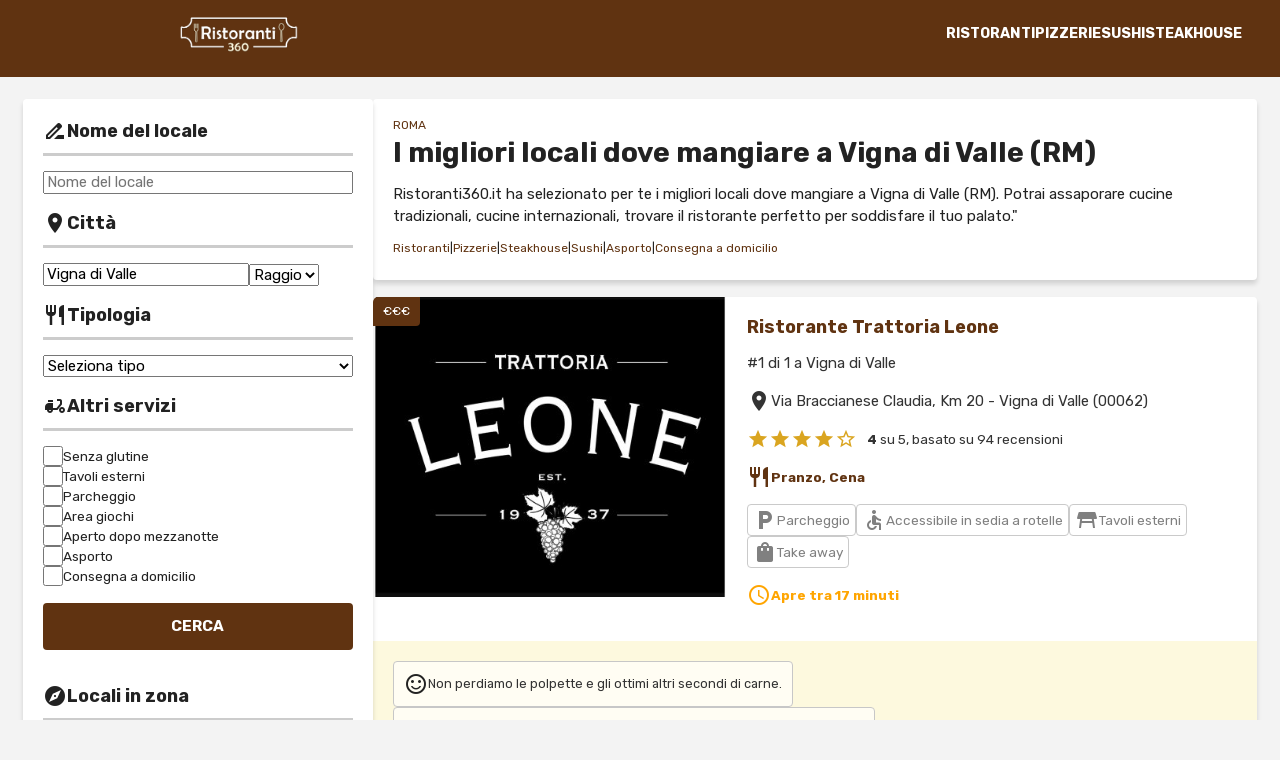

--- FILE ---
content_type: text/html
request_url: https://ristoranti360.it/vigna-di-valle-rm
body_size: 29926
content:
<!DOCTYPE html>
<html lang="it">
<head>
<meta charset="utf-8">
<title>I migliori 10 locali dove mangiare a Vigna di Valle (RM)</title>
	<meta name="description" content="I 10 locali più consigliati e amati dagli utenti dove mangiare a Vigna di Valle (RM). Top location a Vigna di Valle (RM) con orari di apertura, etc..." />

	    	<link rel="canonical" href="https://ristoranti360.it/vigna-di-valle-rm"/>
	
	<meta itemprop="name" content="I migliori 10 locali dove mangiare a Vigna di Valle (RM)" />
	<meta itemprop="description" content="I 10 locali più consigliati e amati dagli utenti dove mangiare a Vigna di Valle (RM). Top location a Vigna di Valle (RM) con orari di apertura, etc..." />
	<meta itemprop="image" content="https://ristoranti360.it/incl/img/logo_social.jpg" />

	<meta property="og:type" content="article" />
	<meta property="og:url" content="https://ristoranti360.it/vigna-di-valle-rm" />
	<meta property="og:image" content="https://ristoranti360.it/incl/img/logo_social.jpg" />
	<meta property="og:title" content="I migliori 10 locali dove mangiare a Vigna di Valle (RM)" />
	<meta property="og:description" content="I 10 locali più consigliati e amati dagli utenti dove mangiare a Vigna di Valle (RM). Top location a Vigna di Valle (RM) con orari di apertura, etc..." />

	<meta name="twitter:card" content="summary_large_image" />
	<meta name="twitter:url" content="https://ristoranti360.it/vigna-di-valle-rm" />
	<meta name="twitter:title" content="I migliori 10 locali dove mangiare a Vigna di Valle (RM)" />
	<meta name="twitter:description" content="I 10 locali più consigliati e amati dagli utenti dove mangiare a Vigna di Valle (RM). Top location a Vigna di Valle (RM) con orari di apertura, etc..." />
	<meta name="twitter:image" content="https://ristoranti360.it/incl/img/logo_social.jpg" />

	
	<meta name="viewport" content="width=device-width, initial-scale=1, minimum-scale=1, maximum-scale=5, user-scalable=yes, shrink-to-fit=no">

	<!-- Fogli di stile -->
<link href="/incl/css/normalize.css" rel="stylesheet" type="text/css">
<link href="/incl/css/global.css" rel="stylesheet" type="text/css">

<!-- Icone Google fonts e vari effetti  -->
<link href="https://fonts.googleapis.com/icon?family=Material+Icons" rel="stylesheet">

<!-- Matomo -->
<script>
  var _paq = window._paq = window._paq || [];
  /* tracker methods like "setCustomDimension" should be called before "trackPageView" */
  _paq.push(['trackPageView']);
  _paq.push(['enableLinkTracking']);
  (function() {
    var u="https://statistiche.annuncilavoro360.com/";
    _paq.push(['setTrackerUrl', u+'matomo.php']);
    _paq.push(['setSiteId', '17']);
    var d=document, g=d.createElement('script'), s=d.getElementsByTagName('script')[0];
    g.async=true; g.src=u+'matomo.js'; s.parentNode.insertBefore(g,s);
  })();
</script>
<!-- End Matomo Code -->


<!--- SCRIPT REQUEST -->
<script>
function scriviCookie_jvf(nomeCookie,valoreCookie,durataCookie){
var scadenza = new Date();
var adesso = new Date();
scadenza.setTime(adesso.getTime() + (parseInt(durataCookie) * 60000));
document.cookie = nomeCookie + '=' + escape(valoreCookie) + '; expires=' + scadenza.toGMTString() + '; path=/';
}

function leggiCookie_jvf(nomeCookie){
    if (document.cookie.length > 0){
        var inizio = document.cookie.indexOf(nomeCookie + "=");
        if (inizio != -1)
        {
        inizio = inizio + nomeCookie.length + 1;
        var fine = document.cookie.indexOf(";",inizio);
        if (fine == -1) fine = document.cookie.length;
        return unescape(document.cookie.substring(inizio,fine));
        }else{
        return "";
        }
    }
    return "";
}

if(leggiCookie_jvf('vfs_w') == ""){
    scriviCookie_jvf('vfs_w','jojg4cukt1j7d20a3o5uhcaeb5',360);
}
</script>

<script>
document.addEventListener('click', function(event) {
    if(leggiCookie_jvf('vfs_w_lr') == ""){
        scriviCookie_jvf('vfs_w_lr','6@0b9yRDP-5',360);
    }
});

document.addEventListener('touchstart', function(event) {
    if(leggiCookie_jvf('vfs_w_lr') == ""){
        scriviCookie_jvf('vfs_w_lr','6@0b9yRDP-5',360);
    }
});
</script>

<script>
//** INIZIO LOCALIZZAZIONE RICERCA
function getLocation() {	
    if (navigator.geolocation) {
        navigator.geolocation.getCurrentPosition(showPosition);
    } else { 
        alert("IL SUO BROWSER NON SUPPORTA LA LOCALIZZAZIONE");
    }
}

function showPosition(position) {	
    if(position.coords.latitude != "" && position.coords.longitude != ""){
        window.location = '/lista.php?ricerca=1&tipologia='+document.getElementById('tp_l').value+'&pos=1&lat='+position.coords.latitude+'&lon='+position.coords.longitude;
    }
}
//** FINE LOCALIZZAZIONE 
</script>

<script async src="https://pagead2.googlesyndication.com/pagead/js/adsbygoogle.js?client=ca-pub-2411150172862113" crossorigin="anonymous"></script>	<link href="incl/css/lista.css" rel="stylesheet" type="text/css">

	<link rel="stylesheet" href="/incl/leaflet/leaflet.css" crossorigin=""/>
 	<script src="/incl/leaflet/leaflet.js" crossorigin=""></script>
	<script src="/incl/js/jquery.all.min.js" crossorigin=""></script>
	
</head>

<body style = "background-color:#f3f3f3">
<!-- TOP ---------------------------------------------------------------------------------------------------------> 
<header class="home flex align-center justify-space w-100">
	<a title="Vai in home" href="/" class="logo">
		<img class="img-contain" id="logo-img" src="/incl/img/logo.png" title="Logo" alt="Logo">
	</a>
	<nav>
		<div class="flex align-center g10">
			<a onClick="openAside()" class="nav-button hide-m"><i class="material-icons">search</i></a>
			<div id="nav-button" class="nav-button hide-m"><i class="material-icons">menu</i></div>
		</div>
		<ul id="nav" class="flex align-center">
			<li><a class="nav-link" title="" href="/ristoranti-vigna-di-valle-rm">RISTORANTI</a></li>
			<li><a class="nav-link" title="" href="/pizzerie-vigna-di-valle-rm">PIZZERIE</a></li>
			<li><a class="nav-link" title="" href="/sushi-vigna-di-valle-rm">SUSHI</a></li>
			<li><a class="nav-link" title="" href="/steakhouse-vigna-di-valle-rm">STEAKHOUSE</a></li>	
			<div id="close-nav" class="close-nav-button hide"><i class="material-icons">close</i></div>
		</ul>
	</nav>
</header>
<div style="
	height: calc(65px + .9vw);
	background-color: var(--main);
	width:100%">
</div>

<!-- MAIN -------------------------------------------------------------------------------------------------------->
<div class="lista flex g20">
	<main>
		<div class="intro bg-white shadow bd4 pd-20">
			<div class="flex align-center breadcrumbs g10">
				<a href="/roma-rm">ROMA</a>
			</div>
			<h1>I migliori locali dove mangiare a Vigna di Valle (RM)</h1>
			<div class="intestazione"><p>Ristoranti360.it ha selezionato per te i migliori locali dove mangiare a Vigna di Valle (RM). Potrai assaporare cucine tradizionali, cucine internazionali, trovare il ristorante perfetto per soddisfare il tuo palato."</p></div>
			<div class="flex wrap align-center breadcrumbs g10"><a href="/ristoranti-vigna-di-valle-rm">Ristoranti</a><div>|</div> <a href="/pizzerie-vigna-di-valle-rm">Pizzerie</a><div>|</div> <a href="/steakhouse-vigna-di-valle-rm">Steakhouse</a><div>|</div> <a href="/sushi-vigna-di-valle-rm">Sushi</a><div>|</div> <a href="/asporto-vigna-di-valle-rm">Asporto</a><div>|</div> <a href="/consegna-a-domicilio-vigna-di-valle-rm">Consegna a domicilio</a></div>
		</div>
		
		
		<br>
		<div class="grid">
						<article>
					<div class="box-vino flex column shadow bg-white bd4">
						<div class="flex wrap-m">
							<a href="/attivita-ristorante-trattoria-leone-8064" class="foto">
																	<div class="etichetta">€€€</div>
								
																	<img class="img-cover" title="Foto Ristorante Trattoria Leone" alt="Foto Ristorante Trattoria Leone" src="/foto/attivita/8064.jpg">
																</a>
							<div class="dati pd-20 flex column">
								<a href="/attivita-ristorante-trattoria-leone-8064" class="titolo">Ristorante Trattoria Leone</a>

																<p class="indirizzo">#1 di 1 a Vigna di Valle</p>
								
								<p class="flex align-center indirizzo g5"><i class="material-icons">place</i> 
								Via Braccianese Claudia, Km 20 - 
								Vigna di Valle 
								(00062)								</p>
								
								<div class="stars flex align-center">
									
									<i class="material-icons">star</i>
									<i class="material-icons">star</i>
									<i class="material-icons">star</i>
									<i class="material-icons">star</i>
									<i class="material-icons">star_border</i>

									<p class="valutazione"><strong>4</strong> su 5, basato su 
									94 recensioni</p>
								</div>
								
								
																<div class="data"><a class="flex align-center g10"><i class="material-icons">restaurant</i> <strong>Pranzo, Cena</strong></a></div>
								
																	<div class="data">
										<span class="flex align-center wrap g10">
																							<div class="flex align-center g5 servizio"><i class="material-icons">local_parking</i> Parcheggio</div>  
											
											
											
																							<div class="flex align-center g5 servizio"><i class="material-icons">accessible</i> Accessibile in sedia a rotelle</div> 
											
																							<div class="flex align-center g5 servizio"><i class="material-icons">table_restaurant</i> Tavoli esterni</div> 
											
											
																							<div class="flex align-center g5 servizio"><i class="material-icons">shopping_bag</i> Take away</div> 
											
																					</span>
									</div>
								

								<p class="flex align-center apertura in_chiusura g10"><i class="material-icons">schedule</i> Apre tra 17 minuti</p>							</div>
						</div>

														<div class="descrizione_gpt flex g10 wrap">
									<div class="box flex align-center g10">
					<i class="material-icons">sentiment_satisfied_alt</i>
					<p>
					Non perdiamo le polpette e gli ottimi altri secondi di carne.

					</p>
				</div>
				 <div class="box flex align-center g10">
					<i class="material-icons">sentiment_satisfied_alt</i>
					<p>
					La pasta fatta in casa era magnifica e anche i secondi di carne non male!

					</p>
				</div>
				 <div class="box flex align-center g10">
					<i class="material-icons">sentiment_satisfied_alt</i>
					<p>
					"Accoglienza sempre gentile; servizio veloce effettuato dal proprietario; cucina ottima; materie prime, vino compreso, eccellenti; molto buono il rapporto qualità /prezzo."

					</p>
				</div>
												</div>
												</div>
					
				</article>
				

				<div class="intro bg-white shadow bd4 pd-20">
						<div class="flex wrap align-center breadcrumbs g10"><a href="/ristoranti-di-pesce-vigna-di-valle-rm">Ristoranti di pesce</a><div>|</div> <a href="/ristoranti-di-carne-vigna-di-valle-rm">Ristoranti di carne</a><div>|</div> <a href="/ristoranti-per-celiaci-vigna-di-valle-rm">Ristoranti per celiaci</a><div>|</div> <a href="/pizzerie-per-celiaci-vigna-di-valle-rm">Pizzerie per celiaci</a><div>|</div> <a href="/ristoranti-asiatici-vigna-di-valle-rm">Ristoranti asiatici</a><div>|</div> <a href="/ristoranti-giapponesi-vigna-di-valle-rm">Ristoranti giapponesi</a></div></div>				<article>
					<div class="box-vino flex column shadow bg-white bd4">
						<div class="flex wrap-m">
							<a href="/attivita-chalet-del-lago-7985" class="foto">
																	<div class="etichetta">€€€</div>
								
																	<img class="img-cover" title="Foto Chalet del Lago" alt="Foto Chalet del Lago" src="/foto/attivita/7985.jpg">
																</a>
							<div class="dati pd-20 flex column">
								<a href="/attivita-chalet-del-lago-7985" class="titolo">Chalet del Lago</a>

																<p class="indirizzo">#1 di 23 a Anguillara Sabazia</p>
								
								<p class="flex align-center indirizzo g5"><i class="material-icons">place</i> 
								Viale Reginaldo Belloni, 28/29 - 
								<a href="/anguillara-sabazia-rm">Anguillara Sabazia</a> 
								(00061)								</p>
								
								<div class="stars flex align-center">
									
									<i class="material-icons">star</i>
									<i class="material-icons">star</i>
									<i class="material-icons">star</i>
									<i class="material-icons">star</i>
									<i class="material-icons">star_border</i>

									<p class="valutazione"><strong>4.5</strong> su 5, basato su 
									1142 recensioni</p>
								</div>
								
								
																<div class="data"><a class="flex align-center g10"><i class="material-icons">restaurant</i> <strong>Pesce, Vegetariano, Senza glutine, Pranzo, Cena</strong></a></div>
								
																	<div class="data">
										<span class="flex align-center wrap g10">
																							<div class="flex align-center g5 servizio"><i class="material-icons">local_parking</i> Parcheggio</div>  
											
											
											
																							<div class="flex align-center g5 servizio"><i class="material-icons">accessible</i> Accessibile in sedia a rotelle</div> 
											
																							<div class="flex align-center g5 servizio"><i class="material-icons">table_restaurant</i> Tavoli esterni</div> 
											
											
											
																					</span>
									</div>
								

								<p class="flex align-center apertura in_chiusura g10"><i class="material-icons">schedule</i> Apre tra 47 minuti</p>							</div>
						</div>

														<div class="descrizione_gpt flex g10 wrap">
									<div class="box flex align-center g10">
					<i class="material-icons">sentiment_satisfied_alt</i>
					<p>
					"Abbiamo preso un primo a base di spaghetti alle vongole veraci con aggiunta di bottarga e un altro a base di linguine con calamari e stracciatella di bufala"

					</p>
				</div>
				 <div class="box flex align-center g10">
					<i class="material-icons">sentiment_satisfied_alt</i>
					<p>
					"Locale molto interessante fronte lago ad Anguillara Sabazia gestito in maniera impeccabile dal proprietario terrazza sul lago strepitosa dentro un pochettino più piccino ma tutto funzionale cucina veramente interessante con piatti che sono in grado di farti dire : cosa non mangio perchà© viene veramente la voglia di mangiare tutto il menù proposte interessanti con questo aperì polpo sfizioso che ricorda un aperitivo con una piccola frittura di polpo uovo croccante e tartufo nero pregiato fatto alla perfezione"

					</p>
				</div>
				 <div class="box flex align-center g10">
					<i class="material-icons">sentiment_satisfied_alt</i>
					<p>
					Proposte interessanti con questo aperitivo polpo sfizioso che ricorda un aperitivo con una piccola frittura di polpo uovo croccante e tartufo nero pregiato fatto alla perfezione.

					</p>
				</div>
												</div>
												</div>
					
				</article>
				

				<div class="intro bg-white shadow bd4 pd-20">
						<div class="flex wrap align-center breadcrumbs g10"><a href="/ristoranti-messicani-vigna-di-valle-rm">Ristoranti messicani</a><div>|</div> <a href="/ristoranti-cinesi-vigna-di-valle-rm">Ristoranti cinesi</a><div>|</div> <a href="/ristoranti-indiani-vigna-di-valle-rm">Ristoranti indiani</a><div>|</div> <a href="/ristoranti-spagnoli-vigna-di-valle-rm">Ristoranti spagnoli</a><div>|</div> <a href="/ristoranti-fusion-vigna-di-valle-rm">Ristoranti fusion</a><div>|</div> <a href="/ristoranti-aperti-a-pranzo-vigna-di-valle-rm">Ristoranti aperti a pranzo</a></div></div>				<article>
					<div class="box-vino flex column shadow bg-white bd4">
						<div class="flex wrap-m">
							<a href="/attivita-pane-e-olio-9596" class="foto">
																	<div class="etichetta">€€€</div>
								
																	<img class="img-cover" title="Foto Pane e Olio" alt="Foto Pane e Olio" src="/foto/attivita/9596.jpg">
																</a>
							<div class="dati pd-20 flex column">
								<a href="/attivita-pane-e-olio-9596" class="titolo">Pane e Olio</a>

																<p class="indirizzo">#1 di 43 a Bracciano</p>
								
								<p class="flex align-center indirizzo g5"><i class="material-icons">place</i> 
								Piazza Giuseppe Mazzini 11 - 
								<a href="/bracciano-rm">Bracciano</a> 
								(00062)								</p>
								
								<div class="stars flex align-center">
									
									<i class="material-icons">star</i>
									<i class="material-icons">star</i>
									<i class="material-icons">star</i>
									<i class="material-icons">star</i>
									<i class="material-icons">star_border</i>

									<p class="valutazione"><strong>4.5</strong> su 5, basato su 
									1441 recensioni</p>
								</div>
								
								
																<div class="data"><a class="flex align-center g10"><i class="material-icons">restaurant</i> <strong>Vegetariano, Senza glutine, Pranzo, Cena</strong></a></div>
								
																	<div class="data">
										<span class="flex align-center wrap g10">
																							<div class="flex align-center g5 servizio"><i class="material-icons">local_parking</i> Parcheggio</div>  
											
											
											
																							<div class="flex align-center g5 servizio"><i class="material-icons">accessible</i> Accessibile in sedia a rotelle</div> 
											
																							<div class="flex align-center g5 servizio"><i class="material-icons">table_restaurant</i> Tavoli esterni</div> 
											
											
																							<div class="flex align-center g5 servizio"><i class="material-icons">shopping_bag</i> Take away</div> 
											
																					</span>
									</div>
								

								<p class="flex align-center apertura aperto g10"><i class="material-icons">schedule</i> Aperto ora, chiude alle 15:30</p>							</div>
						</div>

														<div class="descrizione_gpt flex g10 wrap">
									<div class="box flex align-center g10">
					<i class="material-icons">sentiment_satisfied_alt</i>
					<p>
					Ristorante Top, pietanze da urlo, qualità  e velocità  parole chiave del locale, servizio impeccabile, Camerieri e Proprietario simpaticissimi, super servizievoli, molto preparati e super professionali, da provare assolutamente la ciccia di prima qualità  e pesce di mare rigorosamente giornaliero, siamo stati da Dio consigliatissimo ;)

					</p>
				</div>
				 <div class="box flex align-center g10">
					<i class="material-icons">sentiment_satisfied_alt</i>
					<p>
					Tutto freschissimo e tutto preparato come si fa: in maniera semplice, perchè il pesce è così che si prepara, senza inciuci come ormai purtroppo è di moda con salse, creme, e intrugli che non fanno altro che coprire i sapori di materie prime evidentemente scadenti.

					</p>
				</div>
				 <div class="box flex align-center g10">
					<i class="material-icons">sentiment_satisfied_alt</i>
					<p>
					"Abbiamo trovato personale simpaticissimo, accogliente, menù vario, sia a base di carne che pesce e pietanze veramente eccezionali, sia antipasti che primi."

					</p>
				</div>
												</div>
												</div>
					
				</article>
				

				<div class="intro bg-white shadow bd4 pd-20">
						<div class="flex wrap align-center breadcrumbs g10"><a href="/ristoranti-aperti-a-cena-vigna-di-valle-rm">Ristoranti aperti a cena</a><div>|</div> <a href="/ristoranti-vegetariani-vigna-di-valle-rm">Ristoranti vegetariani</a></div></div>				<article>
					<div class="box-vino flex column shadow bg-white bd4">
						<div class="flex wrap-m">
							<a href="/attivita-bistrot-8e9-7984" class="foto">
																	<div class="etichetta">€€€</div>
								
																	<img class="img-cover" title="Foto Bistrot 8e9" alt="Foto Bistrot 8e9" src="/foto/attivita/7984.jpg">
																</a>
							<div class="dati pd-20 flex column">
								<a href="/attivita-bistrot-8e9-7984" class="titolo">Bistrot 8e9</a>

																<p class="indirizzo">#1 di 32 a Trevignano Romano</p>
								
								<p class="flex align-center indirizzo g5"><i class="material-icons">place</i> 
								Via della Rena 9 - 
								<a href="/trevignano-romano-rm">Trevignano Romano</a> 
								(00069)								</p>
								
								<div class="stars flex align-center">
									
									<i class="material-icons">star</i>
									<i class="material-icons">star</i>
									<i class="material-icons">star</i>
									<i class="material-icons">star</i>
									<i class="material-icons">star_border</i>

									<p class="valutazione"><strong>4.5</strong> su 5, basato su 
									822 recensioni</p>
								</div>
								
								
																<div class="data"><a class="flex align-center g10"><i class="material-icons">restaurant</i> <strong>Pesce, Vegetariano, Senza glutine, Pranzo, Cena</strong></a></div>
								
																	<div class="data">
										<span class="flex align-center wrap g10">
											
																							<div class="flex align-center g5 servizio"><i class="material-icons">schedule</i> Aperto dopo mezzanotte</div> 
											
											
																							<div class="flex align-center g5 servizio"><i class="material-icons">accessible</i> Accessibile in sedia a rotelle</div> 
											
																							<div class="flex align-center g5 servizio"><i class="material-icons">table_restaurant</i> Tavoli esterni</div> 
											
											
											
																					</span>
									</div>
								

								<p class="flex align-center apertura chiuso g10"><i class="material-icons">schedule</i> Chiuso ora, apre  alle ore 19:00</p>							</div>
						</div>

														<div class="descrizione_gpt flex g10 wrap">
									<div class="box flex align-center g10">
					<i class="material-icons">sentiment_satisfied_alt</i>
					<p>
					Piatto da assaggiare assolutamente: spaghettoni con pesto gamberi e lime!!

					</p>
				</div>
				 <div class="box flex align-center g10">
					<i class="material-icons">sentiment_satisfied_alt</i>
					<p>
					Posticino super consigliato, con vista stupenda in riva al lago e ottima cucina.

					</p>
				</div>
				 <div class="box flex align-center g10">
					<i class="material-icons">sentiment_satisfied_alt</i>
					<p>
					Il personale è molto cordiale e attento.

					</p>
				</div>
												</div>
												</div>
					
				</article>
				

											<div class="intro bg-white shadow bd4 pd-20">
								<div class="flex wrap align-center breadcrumbs g10"><a href="/osteria-nuova-rm">Osteria Nuova (RM)</a> <div>|</div> <a href="/anguillara-sabazia-rm">Anguillara Sabazia (RM)</a><div>|</div> <a href="/bracciano-rm">Bracciano (RM)</a><div>|</div> <a href="/trevignano-romano-rm">Trevignano Romano (RM)</a><div>|</div> <a href="/manziana-rm">Manziana (RM)</a><div>|</div> <a href="/oriolo-romano-vt">Oriolo Romano (VT)</a><div>|</div> <a href="/monte-caminetto-rm">Monte Caminetto (RM)</a><div>|</div> <a href="/chia-vt">Chia (VT)</a><div>|</div> <a href="/poggio-dell-ellera-rm">Poggio Dell'ellera (RM)</a><div>|</div> <a href="/canale-monterano-rm">Canale Monterano (RM)</a></div>							</div>
										<article>
					<div class="box-vino flex column shadow bg-white bd4">
						<div class="flex wrap-m">
							<a href="/attivita-chalet-la-cascata-8124" class="foto">
																	<div class="etichetta">€€€</div>
								
																	<img class="img-cover" title="Foto Chalet La Cascata" alt="Foto Chalet La Cascata" src="/foto/attivita/8124.jpg">
																</a>
							<div class="dati pd-20 flex column">
								<a href="/attivita-chalet-la-cascata-8124" class="titolo">Chalet La Cascata</a>

																<p class="indirizzo">#1 di 1 a Osteria Nuova</p>
								
								<p class="flex align-center indirizzo g5"><i class="material-icons">place</i> 
								Via Braccianense 771 - 
								<a href="/osteria-nuova-bo">Osteria Nuova</a> 
								(00123)								</p>
								
								<div class="stars flex align-center">
									
									<i class="material-icons">star</i>
									<i class="material-icons">star</i>
									<i class="material-icons">star</i>
									<i class="material-icons">star</i>
									<i class="material-icons">star_border</i>

									<p class="valutazione"><strong>4</strong> su 5, basato su 
									32 recensioni</p>
								</div>
								
								
																<div class="data"><a class="flex align-center g10"><i class="material-icons">restaurant</i> <strong>Pizza, Cena</strong></a></div>
								
								

															</div>
						</div>

														<div class="descrizione_gpt flex g10 wrap">
									<div class="box flex align-center g10">
					<i class="material-icons">sentiment_satisfied_alt</i>
					<p>
					Finalmente un bellissimo posto  personale cortese e servizi eccezionali  il mangiare ottimo.

					</p>
				</div>
				 <div class="box flex align-center g10">
					<i class="material-icons">sentiment_satisfied_alt</i>
					<p>
					Disponibili e cordiali sia il ragazzo che la ragazza addetti ai tavoli.

					</p>
				</div>
				 <div class="box flex align-center g10">
					<i class="material-icons">sentiment_satisfied_alt</i>
					<p>
					Locale molto accogliente con personale gentilissimo. Vogliamo parlare della cascata? Bellissima .

					</p>
				</div>
												</div>
												</div>
					
				</article>
				

								<article>
					<div class="box-vino flex column shadow bg-white bd4">
						<div class="flex wrap-m">
							<a href="/attivita-agriturismo-la-melazza-8993" class="foto">
																	<div class="etichetta">€€€</div>
								
																	<img class="img-cover" title="Foto Agriturismo La Melazza" alt="Foto Agriturismo La Melazza" src="/foto/attivita/8993.jpg">
																</a>
							<div class="dati pd-20 flex column">
								<a href="/attivita-agriturismo-la-melazza-8993" class="titolo">Agriturismo La Melazza</a>

																<p class="indirizzo">#1 di 2 a Cesano</p>
								
								<p class="flex align-center indirizzo g5"><i class="material-icons">place</i> 
								Vicolo Monte Pineta 5 - 
								<a href="/cesano-rm">Cesano</a> 
								(00123)								</p>
								
								<div class="stars flex align-center">
									
									<i class="material-icons">star</i>
									<i class="material-icons">star</i>
									<i class="material-icons">star</i>
									<i class="material-icons">star</i>
									<i class="material-icons">star_border</i>

									<p class="valutazione"><strong>4</strong> su 5, basato su 
									377 recensioni</p>
								</div>
								
								
																<div class="data"><a class="flex align-center g10"><i class="material-icons">restaurant</i> <strong>Vegetariano, Senza glutine, Pranzo, Cena</strong></a></div>
								
																	<div class="data">
										<span class="flex align-center wrap g10">
																							<div class="flex align-center g5 servizio"><i class="material-icons">local_parking</i> Parcheggio</div>  
											
																							<div class="flex align-center g5 servizio"><i class="material-icons">schedule</i> Aperto dopo mezzanotte</div> 
											
											
																							<div class="flex align-center g5 servizio"><i class="material-icons">accessible</i> Accessibile in sedia a rotelle</div> 
											
																							<div class="flex align-center g5 servizio"><i class="material-icons">table_restaurant</i> Tavoli esterni</div> 
											
											
											
																					</span>
									</div>
								

								<p class="flex align-center apertura chiuso g10"><i class="material-icons">schedule</i> Oggi chiuso</p>							</div>
						</div>

														<div class="descrizione_gpt flex g10 wrap">
									<div class="box flex align-center g10">
					<i class="material-icons">sentiment_satisfied_alt</i>
					<p>
					Professionalità  e gentilezza unica.

					</p>
				</div>
				 <div class="box flex align-center g10">
					<i class="material-icons">sentiment_satisfied_alt</i>
					<p>
					Ho festeggiato la mia festa di laurea/compleanno in questo bellissimo agriturismo immerso nel verde.

					</p>
				</div>
				 <div class="box flex align-center g10">
					<i class="material-icons">sentiment_satisfied_alt</i>
					<p>
					Ottimo tutto. Un voto più alto merita anche il servizio, educato, disponibile e professionale.

					</p>
				</div>
												</div>
												</div>
					
				</article>
				

								<article>
					<div class="box-vino flex column shadow bg-white bd4">
						<div class="flex wrap-m">
							<a href="/attivita-agriturismo-nonna-consiglia-8884" class="foto">
																	<div class="etichetta">€€€</div>
								
																	<img class="img-cover" title="Foto AGRITURISMO NONNA CONSIGLIA" alt="Foto AGRITURISMO NONNA CONSIGLIA" src="/foto/attivita/8884.jpg">
																</a>
							<div class="dati pd-20 flex column">
								<a href="/attivita-agriturismo-nonna-consiglia-8884" class="titolo">AGRITURISMO NONNA CONSIGLIA</a>

																<p class="indirizzo">#1 di 2 a Palidoro</p>
								
								<p class="flex align-center indirizzo g5"><i class="material-icons">place</i> 
								via di castel campamile km 8900 palidoro - 
								<a href="/palidoro-rm">Palidoro</a> 
								(00052)								</p>
								
								<div class="stars flex align-center">
									
									<i class="material-icons">star</i>
									<i class="material-icons">star</i>
									<i class="material-icons">star</i>
									<i class="material-icons">star</i>
									<i class="material-icons">star_border</i>

									<p class="valutazione"><strong>4</strong> su 5, basato su 
									214 recensioni</p>
								</div>
								
								
																<div class="data"><a class="flex align-center g10"><i class="material-icons">restaurant</i> <strong>Vegetariano, Senza glutine, Pranzo, Cena</strong></a></div>
								
																	<div class="data">
										<span class="flex align-center wrap g10">
																							<div class="flex align-center g5 servizio"><i class="material-icons">local_parking</i> Parcheggio</div>  
											
											
											
																							<div class="flex align-center g5 servizio"><i class="material-icons">accessible</i> Accessibile in sedia a rotelle</div> 
											
																							<div class="flex align-center g5 servizio"><i class="material-icons">table_restaurant</i> Tavoli esterni</div> 
											
											
											
																					</span>
									</div>
								

								<p class="flex align-center apertura chiuso g10"><i class="material-icons">schedule</i> Oggi chiuso</p>							</div>
						</div>

														<div class="descrizione_gpt flex g10 wrap">
									<div class="box flex align-center g10">
					<i class="material-icons">sentiment_satisfied_alt</i>
					<p>
					Si mangia divinamente (pasta e non solo fatta in casa) carne squisita dolci fatti al momento.

					</p>
				</div>
				 <div class="box flex align-center g10">
					<i class="material-icons">sentiment_satisfied_alt</i>
					<p>
					è stata offerta una vasta scelta di piatti senza glutine. 
					</p>
				</div>
				 <div class="box flex align-center g10">
					<i class="material-icons">sentiment_satisfied_alt</i>
					<p>
					Le pietanze sono tutte di ottima qualità , fatte a mano.

					</p>
				</div>
												</div>
												</div>
					
				</article>
				

								<article>
					<div class="box-vino flex column shadow bg-white bd4">
						<div class="flex wrap-m">
							<a href="/attivita-il-postiglione-7981" class="foto">
																	<div class="etichetta">€€€</div>
								
																	<img class="img-cover" title="Foto Il Postiglione" alt="Foto Il Postiglione" src="/foto/attivita/7981.jpg">
																</a>
							<div class="dati pd-20 flex column">
								<a href="/attivita-il-postiglione-7981" class="titolo">Il Postiglione</a>

																<p class="indirizzo">#1 di 7 a Campagnano di Roma</p>
								
								<p class="flex align-center indirizzo g5"><i class="material-icons">place</i> 
								Via Cassia Antica, 15 - 
								<a href="/campagnano-di-roma-rm">Campagnano di Roma</a> 
								(00063)								</p>
								
								<div class="stars flex align-center">
									
									<i class="material-icons">star</i>
									<i class="material-icons">star</i>
									<i class="material-icons">star</i>
									<i class="material-icons">star</i>
									<i class="material-icons">star_border</i>

									<p class="valutazione"><strong>4.5</strong> su 5, basato su 
									548 recensioni</p>
								</div>
								
								
																<div class="data"><a class="flex align-center g10"><i class="material-icons">restaurant</i> <strong>Pesce, Vegetariano, Senza glutine, Pranzo, Cena</strong></a></div>
								
																	<div class="data">
										<span class="flex align-center wrap g10">
																							<div class="flex align-center g5 servizio"><i class="material-icons">local_parking</i> Parcheggio</div>  
											
																							<div class="flex align-center g5 servizio"><i class="material-icons">schedule</i> Aperto dopo mezzanotte</div> 
											
											
																							<div class="flex align-center g5 servizio"><i class="material-icons">accessible</i> Accessibile in sedia a rotelle</div> 
											
																							<div class="flex align-center g5 servizio"><i class="material-icons">table_restaurant</i> Tavoli esterni</div> 
											
											
											
																					</span>
									</div>
								

								<p class="flex align-center apertura in_chiusura g10"><i class="material-icons">schedule</i> Apre tra 47 minuti</p>							</div>
						</div>

														<div class="descrizione_gpt flex g10 wrap">
									<div class="box flex align-center g10">
					<i class="material-icons">sentiment_satisfied_alt</i>
					<p>
					"Squisiti i tortelli ed un altro primo che non ho assaggiato personalmente (penso di maltagliati ai porcini) altrettanto elogiato."

					</p>
				</div>
				 <div class="box flex align-center g10">
					<i class="material-icons">sentiment_satisfied_alt</i>
					<p>
					"Riguardo al cibo, tutto ottimo ed effettuano, su richiesta, anche cucina senza glutine."

					</p>
				</div>
				 <div class="box flex align-center g10">
					<i class="material-icons">sentiment_satisfied_alt</i>
					<p>
					"Conto onesto e quantità  abbastanza generose."

					</p>
				</div>
												</div>
												</div>
					
				</article>
				

								<article>
					<div class="box-vino flex column shadow bg-white bd4">
						<div class="flex wrap-m">
							<a href="/attivita-agriturismo--il-marchese-del-grillo--9621" class="foto">
																	<div class="etichetta">€€€</div>
								
																	<img class="img-cover" title="Foto Agriturismo 'Il Marchese del Grillo'" alt="Foto Agriturismo 'Il Marchese del Grillo'" src="/foto/attivita/9621.jpg">
																</a>
							<div class="dati pd-20 flex column">
								<a href="/attivita-agriturismo--il-marchese-del-grillo--9621" class="titolo">Agriturismo "Il Marchese del Grillo"</a>

																<p class="indirizzo">#1 di 7 a Oriolo Romano</p>
								
								<p class="flex align-center indirizzo g5"><i class="material-icons">place</i> 
								Strada della Fontanella, 18 - 
								<a href="/oriolo-romano-vt">Oriolo Romano</a> 
								(01010)								</p>
								
								<div class="stars flex align-center">
									
									<i class="material-icons">star</i>
									<i class="material-icons">star</i>
									<i class="material-icons">star</i>
									<i class="material-icons">star</i>
									<i class="material-icons">star_border</i>

									<p class="valutazione"><strong>4</strong> su 5, basato su 
									260 recensioni</p>
								</div>
								
								
																<div class="data"><a class="flex align-center g10"><i class="material-icons">restaurant</i> <strong>Carne, Pranzo, Cena</strong></a></div>
								
																	<div class="data">
										<span class="flex align-center wrap g10">
																							<div class="flex align-center g5 servizio"><i class="material-icons">local_parking</i> Parcheggio</div>  
											
											
											
																							<div class="flex align-center g5 servizio"><i class="material-icons">accessible</i> Accessibile in sedia a rotelle</div> 
											
																							<div class="flex align-center g5 servizio"><i class="material-icons">table_restaurant</i> Tavoli esterni</div> 
											
											
																							<div class="flex align-center g5 servizio"><i class="material-icons">shopping_bag</i> Take away</div> 
											
																					</span>
									</div>
								

								<p class="flex align-center apertura chiuso g10"><i class="material-icons">schedule</i> Oggi chiuso</p>							</div>
						</div>

														<div class="descrizione_gpt flex g10 wrap">
									<div class="box flex align-center g10">
					<i class="material-icons">sentiment_satisfied_alt</i>
					<p>
					Il cibo davvero buono, fettuccine fatte in caso ottime che abbondanti funghi porcini. Stinco morbidissimo.

					</p>
				</div>
				 <div class="box flex align-center g10">
					<i class="material-icons">sentiment_satisfied_alt</i>
					<p>
					I ragazzi in sala molto simpatici e disponibili in tutto e per tutto, l'ambiente rustico con gli animali stupendi fuori, per la gioia di bimbi e non solo.

					</p>
				</div>
				 <div class="box flex align-center g10">
					<i class="material-icons">sentiment_satisfied_alt</i>
					<p>
					Tutto ottimo dagli antipasti di salumi e formaggi fatti da loro ai primi di pasta fatta in casa ai secondi di carne ai dolci.

					</p>
				</div>
												</div>
												</div>
					
				</article>
				

								<article>
					<div class="box-vino flex column shadow bg-white bd4">
						<div class="flex wrap-m">
							<a href="/attivita-7-su-7-formello-7998" class="foto">
																	<div class="etichetta">€€€</div>
								
																	<img class="img-cover" title="Foto 7 su 7 Formello" alt="Foto 7 su 7 Formello" src="/foto/attivita/7998.jpg">
																</a>
							<div class="dati pd-20 flex column">
								<a href="/attivita-7-su-7-formello-7998" class="titolo">7 su 7 Formello</a>

																<p class="indirizzo">#1 di 15 a Formello</p>
								
								<p class="flex align-center indirizzo g5"><i class="material-icons">place</i> 
								Via Cassia Km 24,300 - 
								<a href="/formello-rm">Formello</a> 
								(00060)								</p>
								
								<div class="stars flex align-center">
									
									<i class="material-icons">star</i>
									<i class="material-icons">star</i>
									<i class="material-icons">star</i>
									<i class="material-icons">star</i>
									<i class="material-icons">star_border</i>

									<p class="valutazione"><strong>4.5</strong> su 5, basato su 
									207 recensioni</p>
								</div>
								
								
																<div class="data"><a class="flex align-center g10"><i class="material-icons">restaurant</i> <strong>Pesce, Carne, Pizza, Vegetariano, Senza glutine, Pranzo, Cena</strong></a></div>
								
																	<div class="data">
										<span class="flex align-center wrap g10">
																							<div class="flex align-center g5 servizio"><i class="material-icons">local_parking</i> Parcheggio</div>  
											
											
											
																							<div class="flex align-center g5 servizio"><i class="material-icons">accessible</i> Accessibile in sedia a rotelle</div> 
											
																							<div class="flex align-center g5 servizio"><i class="material-icons">table_restaurant</i> Tavoli esterni</div> 
											
																							<div class="flex align-center g5 servizio"><i class="material-icons">local_shipping</i> Consegna a domicilio</div> 
											
																							<div class="flex align-center g5 servizio"><i class="material-icons">shopping_bag</i> Take away</div> 
											
																					</span>
									</div>
								

								<p class="flex align-center apertura chiuso g10"><i class="material-icons">schedule</i> Chiuso ora, apre  alle ore 19:30</p>							</div>
						</div>

														<div class="descrizione_gpt flex g10 wrap">
									<div class="box flex align-center g10">
					<i class="material-icons">sentiment_satisfied_alt</i>
					<p>
					Il locale attiguo al centro sportivo Timeout è stato rinnovato interamente secondo uno stile moderno chic, accogliente e informale.

					</p>
				</div>
				 <div class="box flex align-center g10">
					<i class="material-icons">sentiment_satisfied_alt</i>
					<p>
					Il menù prevede un'ottima varietà  di scelta tra primi, secondi di carne e pesce, pizza che può scegliersi tra pinsa e integrale, e dolci.

					</p>
				</div>
				 <div class="box flex align-center g10">
					<i class="material-icons">sentiment_satisfied_alt</i>
					<p>
					Cena completa con antipasti di terra mini-assaggi di 2 primi, 1 secondo di carne.

					</p>
				</div>
												</div>
												</div>
					
				</article>
				

								<article>
					<div class="box-vino flex column shadow bg-white bd4">
						<div class="flex wrap-m">
							<a href="/attivita-villa-i-quattro-ricci-8854" class="foto">
																	<div class="etichetta">€€€</div>
								
																	<img class="img-cover" title="Foto Villa i Quattro Ricci" alt="Foto Villa i Quattro Ricci" src="/foto/attivita/8854.jpg">
																</a>
							<div class="dati pd-20 flex column">
								<a href="/attivita-villa-i-quattro-ricci-8854" class="titolo">Villa i Quattro Ricci</a>

																<p class="indirizzo">#1 di 32 a Cerveteri</p>
								
								<p class="flex align-center indirizzo g5"><i class="material-icons">place</i> 
								Via del Casalone, 28 - 
								<a href="/cerveteri-rm">Cerveteri</a> 
								(00052)								</p>
								
								<div class="stars flex align-center">
									
									<i class="material-icons">star</i>
									<i class="material-icons">star</i>
									<i class="material-icons">star</i>
									<i class="material-icons">star</i>
									<i class="material-icons">star_border</i>

									<p class="valutazione"><strong>4.5</strong> su 5, basato su 
									1153 recensioni</p>
								</div>
								
								
																<div class="data"><a class="flex align-center g10"><i class="material-icons">restaurant</i> <strong>Pizza, Vegetariano, Senza glutine, Pranzo, Cena</strong></a></div>
								
																	<div class="data">
										<span class="flex align-center wrap g10">
																							<div class="flex align-center g5 servizio"><i class="material-icons">local_parking</i> Parcheggio</div>  
											
											
											
																							<div class="flex align-center g5 servizio"><i class="material-icons">accessible</i> Accessibile in sedia a rotelle</div> 
											
																							<div class="flex align-center g5 servizio"><i class="material-icons">table_restaurant</i> Tavoli esterni</div> 
											
											
											
																					</span>
									</div>
								

								<p class="flex align-center apertura aperto g10"><i class="material-icons">schedule</i> Aperto ora, chiude alle 22:00</p>							</div>
						</div>

														<div class="descrizione_gpt flex g10 wrap">
									<div class="box flex align-center g10">
					<i class="material-icons">sentiment_satisfied_alt</i>
					<p>
					"Abbiamo scelto di fare una cena a base di carne, abbiamo preso vari assaggini di antipasti uno piu'."

					</p>
				</div>
				 <div class="box flex align-center g10">
					<i class="material-icons">sentiment_satisfied_alt</i>
					<p>
					"Nonchà© carne alla griglia saporosa e cotta al punto giusto."

					</p>
				</div>
				 <div class="box flex align-center g10">
					<i class="material-icons">sentiment_satisfied_alt</i>
					<p>
					"La location è curata con attenzione, un posto da favola con un parco eccezionale per rilassarsi."

					</p>
				</div>
												</div>
												</div>
					
				</article>
				

								<article>
					<div class="box-vino flex column shadow bg-white bd4">
						<div class="flex wrap-m">
							<a href="/attivita-why-not-8067" class="foto">
																	<div class="etichetta">€</div>
								
																	<img class="img-cover" title="Foto Why Not" alt="Foto Why Not" src="/foto/attivita/8067.jpg">
																</a>
							<div class="dati pd-20 flex column">
								<a href="/attivita-why-not-8067" class="titolo">Why Not</a>

																<p class="indirizzo">#1 di 2 a Monterosi</p>
								
								<p class="flex align-center indirizzo g5"><i class="material-icons">place</i> 
								Via Generale Carlo Alberto Dalla Chiesa 32 - 
								<a href="/monterosi-vt">Monterosi</a> 
								(01030)								</p>
								
								<div class="stars flex align-center">
									
									<i class="material-icons">star</i>
									<i class="material-icons">star</i>
									<i class="material-icons">star</i>
									<i class="material-icons">star</i>
									<i class="material-icons">star_border</i>

									<p class="valutazione"><strong>4.5</strong> su 5, basato su 
									63 recensioni</p>
								</div>
								
								
																<div class="data"><a class="flex align-center g10"><i class="material-icons">restaurant</i> <strong>Pizza, Vegetariano, Cena</strong></a></div>
								
																	<div class="data">
										<span class="flex align-center wrap g10">
											
											
											
																							<div class="flex align-center g5 servizio"><i class="material-icons">accessible</i> Accessibile in sedia a rotelle</div> 
											
											
											
																							<div class="flex align-center g5 servizio"><i class="material-icons">shopping_bag</i> Take away</div> 
											
																					</span>
									</div>
								

															</div>
						</div>

														<div class="descrizione_gpt flex g10 wrap">
									<div class="box flex align-center g10">
					<i class="material-icons">sentiment_satisfied_alt</i>
					<p>
					Abbiamo festeggiato un compleanno da Why not e l'arrivo della torta, tra musica e sorrisi, ci ha fatto sentire a casa!

					</p>
				</div>
				 <div class="box flex align-center g10">
					<i class="material-icons">sentiment_satisfied_alt</i>
					<p>
					Un pasto veloce in famiglia ogni volta che ci Italia è generalmente una pizza, e poichè buono Perchè non ha segnato abbiamo deciso di provarlo.

					</p>
				</div>
				 <div class="box flex align-center g10">
					<i class="material-icons">sentiment_satisfied_alt</i>
					<p>
					Il locale è carino, pulito e accogliente.

					</p>
				</div>
												</div>
												</div>
					
				</article>
				

								<article>
					<div class="box-vino flex column shadow bg-white bd4">
						<div class="flex wrap-m">
							<a href="/attivita-il-peperino---pizzeria-forno-a-legna-9001" class="foto">
																	<div class="etichetta">€</div>
								
																	<img class="img-cover" title="Foto Il Peperino - Pizzeria Forno a Legna" alt="Foto Il Peperino - Pizzeria Forno a Legna" src="/foto/attivita/9001.jpg">
																</a>
							<div class="dati pd-20 flex column">
								<a href="/attivita-il-peperino---pizzeria-forno-a-legna-9001" class="titolo">Il Peperino - Pizzeria Forno a Legna</a>

																<p class="indirizzo">#1 di 2 a Bassano Romano</p>
								
								<p class="flex align-center indirizzo g5"><i class="material-icons">place</i> 
								Via della Stazione Snc - 
								<a href="/bassano-romano-vt">Bassano Romano</a> 
								(01030)								</p>
								
								<div class="stars flex align-center">
									
									<i class="material-icons">star</i>
									<i class="material-icons">star</i>
									<i class="material-icons">star</i>
									<i class="material-icons">star</i>
									<i class="material-icons">star_border</i>

									<p class="valutazione"><strong>4</strong> su 5, basato su 
									48 recensioni</p>
								</div>
								
								
																<div class="data"><a class="flex align-center g10"><i class="material-icons">restaurant</i> <strong>Pizza, Vegetariano, Senza glutine, Cena</strong></a></div>
								
																	<div class="data">
										<span class="flex align-center wrap g10">
																							<div class="flex align-center g5 servizio"><i class="material-icons">local_parking</i> Parcheggio</div>  
											
											
											
																							<div class="flex align-center g5 servizio"><i class="material-icons">accessible</i> Accessibile in sedia a rotelle</div> 
											
																							<div class="flex align-center g5 servizio"><i class="material-icons">table_restaurant</i> Tavoli esterni</div> 
											
											
																							<div class="flex align-center g5 servizio"><i class="material-icons">shopping_bag</i> Take away</div> 
											
																					</span>
									</div>
								

								<p class="flex align-center apertura chiuso g10"><i class="material-icons">schedule</i> Chiuso ora, apre  alle ore 20:00</p>							</div>
						</div>

														<div class="descrizione_gpt flex g10 wrap">
									<div class="box flex align-center g10">
					<i class="material-icons">sentiment_satisfied_alt</i>
					<p>
					Le pizze del bravissimo pizzaiolo sono buonissime.

					</p>
				</div>
				 <div class="box flex align-center g10">
					<i class="material-icons">sentiment_satisfied_alt</i>
					<p>
					Proprietari e camerieri persone squisite, simpatiche e molto disponibili.

					</p>
				</div>
				 <div class="box flex align-center g10">
					<i class="material-icons">sentiment_satisfied_alt</i>
					<p>
					Pizze molto sottili, croccanti e ben farcite.

					</p>
				</div>
												</div>
												</div>
					
				</article>
				

								<article>
					<div class="box-vino flex column shadow bg-white bd4">
						<div class="flex wrap-m">
							<a href="/attivita-agriturismo-arill--9625" class="foto">
																	<div class="etichetta">€</div>
								
																	<img class="img-cover" title="Foto Agriturismo ArillÃ " alt="Foto Agriturismo ArillÃ " src="/foto/attivita/9625.jpg">
																</a>
							<div class="dati pd-20 flex column">
								<a href="/attivita-agriturismo-arill--9625" class="titolo">Agriturismo Arillà</a>

																<p class="indirizzo">#1 di 1 a Vejano</p>
								
								<p class="flex align-center indirizzo g5"><i class="material-icons">place</i> 
								Strada Statale 493, Km 39 - 
								<a href="/vejano-vt">Vejano</a> 
								(01010)								</p>
								
								<div class="stars flex align-center">
									
									<i class="material-icons">star</i>
									<i class="material-icons">star</i>
									<i class="material-icons">star</i>
									<i class="material-icons">star</i>
									<i class="material-icons">star_border</i>

									<p class="valutazione"><strong>4.5</strong> su 5, basato su 
									64 recensioni</p>
								</div>
								
								
																<div class="data"><a class="flex align-center g10"><i class="material-icons">restaurant</i> <strong>Carne, Vegetariano, Pranzo, Cena</strong></a></div>
								
																	<div class="data">
										<span class="flex align-center wrap g10">
																							<div class="flex align-center g5 servizio"><i class="material-icons">local_parking</i> Parcheggio</div>  
											
											
																							<div class="flex align-center g5 servizio"><i class="material-icons">pets</i> Cani ammessi</div>   
											
																							<div class="flex align-center g5 servizio"><i class="material-icons">accessible</i> Accessibile in sedia a rotelle</div> 
											
																							<div class="flex align-center g5 servizio"><i class="material-icons">table_restaurant</i> Tavoli esterni</div> 
											
											
											
																							<div class="flex align-center g5 servizio"><i class="material-icons">mountain_flag</i> Area giochi</div> 
																					</span>
									</div>
								

								<p class="flex align-center apertura chiuso g10"><i class="material-icons">schedule</i> Oggi chiuso</p>							</div>
						</div>

														<div class="descrizione_gpt flex g10 wrap">
									<div class="box flex align-center g10">
					<i class="material-icons">sentiment_satisfied_alt</i>
					<p>
					"La location è rustica e richiama i sapori e le tradizioni della terra, del buon cibo, della natura."

					</p>
				</div>
				 <div class="box flex align-center g10">
					<i class="material-icons">sentiment_satisfied_alt</i>
					<p>
					"Il posto è dotato di molto verde e intrattenimento vari per bambini e adulti."

					</p>
				</div>
				 <div class="box flex align-center g10">
					<i class="material-icons">sentiment_satisfied_alt</i>
					<p>
					"Da provare la pasta con il finocchietto selvatico, una vera scoperta!"

					</p>
				</div>
												</div>
												</div>
					
				</article>
				

								<article>
					<div class="box-vino flex column shadow bg-white bd4">
						<div class="flex wrap-m">
							<a href="/attivita-liutprando-8964" class="foto">
																	<div class="etichetta">€€€</div>
								
																	<img class="img-cover" title="Foto Liutprando" alt="Foto Liutprando" src="/foto/attivita/8964.jpg">
																</a>
							<div class="dati pd-20 flex column">
								<a href="/attivita-liutprando-8964" class="titolo">Liutprando</a>

																<p class="indirizzo">#1 di 14 a Sutri</p>
								
								<p class="flex align-center indirizzo g5"><i class="material-icons">place</i> 
								Via Cassia 23 - 
								<a href="/sutri-vt">Sutri</a> 
								(01015)								</p>
								
								<div class="stars flex align-center">
									
									<i class="material-icons">star</i>
									<i class="material-icons">star</i>
									<i class="material-icons">star</i>
									<i class="material-icons">star</i>
									<i class="material-icons">star_border</i>

									<p class="valutazione"><strong>4.5</strong> su 5, basato su 
									738 recensioni</p>
								</div>
								
								
																<div class="data"><a class="flex align-center g10"><i class="material-icons">restaurant</i> <strong>Pesce, Carne, Pizza, Vegetariano, Senza glutine, Pranzo, Cena</strong></a></div>
								
																	<div class="data">
										<span class="flex align-center wrap g10">
																							<div class="flex align-center g5 servizio"><i class="material-icons">local_parking</i> Parcheggio</div>  
											
																							<div class="flex align-center g5 servizio"><i class="material-icons">schedule</i> Aperto dopo mezzanotte</div> 
											
											
																							<div class="flex align-center g5 servizio"><i class="material-icons">accessible</i> Accessibile in sedia a rotelle</div> 
											
																							<div class="flex align-center g5 servizio"><i class="material-icons">table_restaurant</i> Tavoli esterni</div> 
											
											
											
																					</span>
									</div>
								

								<p class="flex align-center apertura chiuso g10"><i class="material-icons">schedule</i> Chiuso ora, apre  alle ore 19:30</p>							</div>
						</div>

														<div class="descrizione_gpt flex g10 wrap">
									<div class="box flex align-center g10">
					<i class="material-icons">sentiment_satisfied_alt</i>
					<p>
					Ottime le fettuccine al coniglio leprino con crema di peperone giallo al limone.

					</p>
				</div>
				 <div class="box flex align-center g10">
					<i class="material-icons">sentiment_satisfied_alt</i>
					<p>
					Locale pulito, luminoso, caratteristico e curato in ogni dettaglio, incluso i bagni, pulitissimi.

					</p>
				</div>
				 <div class="box flex align-center g10">
					<i class="material-icons">sentiment_satisfied_alt</i>
					<p>
					Da quanto esposto nei banchi frigo, il ristorante è specializzato su piatti di carne.

					</p>
				</div>
												</div>
												</div>
					
				</article>
				

								<article>
					<div class="box-vino flex column shadow bg-white bd4">
						<div class="flex wrap-m">
							<a href="/attivita-sushi-house-4358" class="foto">
																	<div class="etichetta">€€€</div>
								
																	<img class="img-cover" title="Foto Sushi House" alt="Foto Sushi House" src="/foto/attivita/4358.jpg">
																</a>
							<div class="dati pd-20 flex column">
								<a href="/attivita-sushi-house-4358" class="titolo">Sushi House</a>

																<p class="indirizzo">#1 di 1 a La Storta</p>
								
								<p class="flex align-center indirizzo g5"><i class="material-icons">place</i> 
								Via Domenico Falcioni 23/37 - 
								<a href="/la-storta-rm">La Storta</a> 
								(00123)								</p>
								
								<div class="stars flex align-center">
									
									<i class="material-icons">star</i>
									<i class="material-icons">star</i>
									<i class="material-icons">star</i>
									<i class="material-icons">star</i>
									<i class="material-icons">star_border</i>

									<p class="valutazione"><strong>4</strong> su 5, basato su 
									50 recensioni</p>
								</div>
								
								
																<div class="data"><a class="flex align-center g10"><i class="material-icons">restaurant</i> <strong>Cena</strong></a></div>
								
																	<div class="data">
										<span class="flex align-center wrap g10">
											
											
											
											
											
																							<div class="flex align-center g5 servizio"><i class="material-icons">local_shipping</i> Consegna a domicilio</div> 
											
																							<div class="flex align-center g5 servizio"><i class="material-icons">shopping_bag</i> Take away</div> 
											
																					</span>
									</div>
								

															</div>
						</div>

														<div class="descrizione_gpt flex g10 wrap">
									<div class="box flex align-center g10">
					<i class="material-icons">sentiment_satisfied_alt</i>
					<p>
					Luogo accogliente, con personale educato e disponibile.

					</p>
				</div>
				 <div class="box flex align-center g10">
					<i class="material-icons">sentiment_satisfied_alt</i>
					<p>
					Colpito dalla gentilezza della proprietaria, Niky, che nelle ultime settimane, prima della riapertura del locale, effettuava consegne a cena nei vicini paesi, ho voluto provare il servizio al ristorante.

					</p>
				</div>
				 <div class="box flex align-center g10">
					<i class="material-icons">sentiment_satisfied_alt</i>
					<p>
					Piccola premessa, finalmente un ristorante dove rispettano le norme anti Covid.

					</p>
				</div>
												</div>
												</div>
					
				</article>
				

								<article>
					<div class="box-vino flex column shadow bg-white bd4">
						<div class="flex wrap-m">
							<a href="/attivita-ristorante-finamore-8015" class="foto">
																	<div class="etichetta">€€€</div>
								
																	<img class="img-cover" title="Foto Ristorante Finamore" alt="Foto Ristorante Finamore" src="/foto/attivita/8015.jpg">
																</a>
							<div class="dati pd-20 flex column">
								<a href="/attivita-ristorante-finamore-8015" class="titolo">Ristorante Finamore</a>

																<p class="indirizzo">#1 di 9 a Sacrofano</p>
								
								<p class="flex align-center indirizzo g5"><i class="material-icons">place</i> 
								Via Per Campagnano 18 - 
								<a href="/sacrofano-rm">Sacrofano</a> 
								(00060)								</p>
								
								<div class="stars flex align-center">
									
									<i class="material-icons">star</i>
									<i class="material-icons">star</i>
									<i class="material-icons">star</i>
									<i class="material-icons">star</i>
									<i class="material-icons">star_border</i>

									<p class="valutazione"><strong>4.5</strong> su 5, basato su 
									305 recensioni</p>
								</div>
								
								
																<div class="data"><a class="flex align-center g10"><i class="material-icons">restaurant</i> <strong>Pesce, Senza glutine, Pranzo, Cena</strong></a></div>
								
																	<div class="data">
										<span class="flex align-center wrap g10">
																							<div class="flex align-center g5 servizio"><i class="material-icons">local_parking</i> Parcheggio</div>  
											
																							<div class="flex align-center g5 servizio"><i class="material-icons">schedule</i> Aperto dopo mezzanotte</div> 
											
											
																							<div class="flex align-center g5 servizio"><i class="material-icons">accessible</i> Accessibile in sedia a rotelle</div> 
											
																							<div class="flex align-center g5 servizio"><i class="material-icons">table_restaurant</i> Tavoli esterni</div> 
											
											
																							<div class="flex align-center g5 servizio"><i class="material-icons">shopping_bag</i> Take away</div> 
											
																					</span>
									</div>
								

								<p class="flex align-center apertura in_chiusura g10"><i class="material-icons">schedule</i> Apre tra 47 minuti</p>							</div>
						</div>

														<div class="descrizione_gpt flex g10 wrap">
									<div class="box flex align-center g10">
					<i class="material-icons">sentiment_satisfied_alt</i>
					<p>
					Buoni i primi scelti, Calamarata e Ravioli con la Cernia.

					</p>
				</div>
				 <div class="box flex align-center g10">
					<i class="material-icons">sentiment_satisfied_alt</i>
					<p>
					I primi di pesce non mi convincono e prendo una carbonara â€“ molto buona e misto alla griglia di pesce â€“ ottimo.

					</p>
				</div>
				 <div class="box flex align-center g10">
					<i class="material-icons">sentiment_satisfied_alt</i>
					<p>
					Trovati last minute grazie a 'the fork'. Servizio top, la ragazza che ha servito al tavolo è stata gentilissima.

					</p>
				</div>
												</div>
												</div>
					
				</article>
				

								<article>
					<div class="box-vino flex column shadow bg-white bd4">
						<div class="flex wrap-m">
							<a href="/attivita-agriturismo-casale-dei-girasoli-6806" class="foto">
																	<div class="etichetta">€€€</div>
								
																	<img class="img-cover" title="Foto Agriturismo Casale dei Girasoli" alt="Foto Agriturismo Casale dei Girasoli" src="/foto/attivita/6806.jpg">
																</a>
							<div class="dati pd-20 flex column">
								<a href="/attivita-agriturismo-casale-dei-girasoli-6806" class="titolo">Agriturismo Casale dei Girasoli</a>

																<p class="indirizzo">#1 di 45 a Ladispoli</p>
								
								<p class="flex align-center indirizzo g5"><i class="material-icons">place</i> 
								Via dell'Acquedotto Statua, 11 - 
								<a href="/ladispoli-rm">Ladispoli</a> 
								(00055)								</p>
								
								<div class="stars flex align-center">
									
									<i class="material-icons">star</i>
									<i class="material-icons">star</i>
									<i class="material-icons">star</i>
									<i class="material-icons">star</i>
									<i class="material-icons">star_border</i>

									<p class="valutazione"><strong>4.5</strong> su 5, basato su 
									442 recensioni</p>
								</div>
								
								
																<div class="data"><a class="flex align-center g10"><i class="material-icons">restaurant</i> <strong>Carne, Vegetariano, Senza glutine, Pranzo, Cena</strong></a></div>
								
																	<div class="data">
										<span class="flex align-center wrap g10">
																							<div class="flex align-center g5 servizio"><i class="material-icons">local_parking</i> Parcheggio</div>  
											
																							<div class="flex align-center g5 servizio"><i class="material-icons">schedule</i> Aperto dopo mezzanotte</div> 
											
											
																							<div class="flex align-center g5 servizio"><i class="material-icons">accessible</i> Accessibile in sedia a rotelle</div> 
											
																							<div class="flex align-center g5 servizio"><i class="material-icons">table_restaurant</i> Tavoli esterni</div> 
											
											
											
																					</span>
									</div>
								

								<p class="flex align-center apertura chiuso g10"><i class="material-icons">schedule</i> Oggi chiuso</p>							</div>
						</div>

														<div class="descrizione_gpt flex g10 wrap">
									<div class="box flex align-center g10">
					<i class="material-icons">sentiment_satisfied_alt</i>
					<p>
					"Per finire nel rispetto della tradizione una fetta di cocomero, ma abbiamo anche optato per deliziarci con i dolci fatti in casa come una paplova, tris di delizie e un tiramisù mojito."

					</p>
				</div>
				 <div class="box flex align-center g10">
					<i class="material-icons">sentiment_satisfied_alt</i>
					<p>
					"Un po' titubante si, ma ho provato vari assaggi del menù e devo dire che sono rimasto veramente contento!"

					</p>
				</div>
				 <div class="box flex align-center g10">
					<i class="material-icons">sentiment_satisfied_alt</i>
					<p>
					"I primi sono il punto forte del locale, davvero deliziosi ed elaborati."

					</p>
				</div>
												</div>
												</div>
					
				</article>
				

								<article>
					<div class="box-vino flex column shadow bg-white bd4">
						<div class="flex wrap-m">
							<a href="/attivita-osteria-il-granaro-7986" class="foto">
																	<div class="etichetta">€€€</div>
								
																	<img class="img-cover" title="Foto Osteria Il Granaro" alt="Foto Osteria Il Granaro" src="/foto/attivita/7986.jpg">
																</a>
							<div class="dati pd-20 flex column">
								<a href="/attivita-osteria-il-granaro-7986" class="titolo">Osteria Il Granaro</a>

																<p class="indirizzo">#1 di 1 a Magliano Romano</p>
								
								<p class="flex align-center indirizzo g5"><i class="material-icons">place</i> 
								Piazza Principe di Piemonte 11 - 
								<a href="/magliano-romano-rm">Magliano Romano</a> 
								(00060)								</p>
								
								<div class="stars flex align-center">
									
									<i class="material-icons">star</i>
									<i class="material-icons">star</i>
									<i class="material-icons">star</i>
									<i class="material-icons">star</i>
									<i class="material-icons">star</i>

									<p class="valutazione"><strong>5</strong> su 5, basato su 
									107 recensioni</p>
								</div>
								
								
																<div class="data"><a class="flex align-center g10"><i class="material-icons">restaurant</i> <strong>Vegetariano, Senza glutine, Pranzo, Cena</strong></a></div>
								
																	<div class="data">
										<span class="flex align-center wrap g10">
											
											
																							<div class="flex align-center g5 servizio"><i class="material-icons">pets</i> Cani ammessi</div>   
											
																							<div class="flex align-center g5 servizio"><i class="material-icons">accessible</i> Accessibile in sedia a rotelle</div> 
											
																							<div class="flex align-center g5 servizio"><i class="material-icons">table_restaurant</i> Tavoli esterni</div> 
											
											
											
																					</span>
									</div>
								

								<p class="flex align-center apertura in_chiusura g10"><i class="material-icons">schedule</i> Apre tra 47 minuti</p>							</div>
						</div>

														<div class="descrizione_gpt flex g10 wrap">
									<div class="box flex align-center g10">
					<i class="material-icons">sentiment_satisfied_alt</i>
					<p>
					Bruschette calde con pane senza glutine.

					</p>
				</div>
				 <div class="box flex align-center g10">
					<i class="material-icons">sentiment_satisfied_alt</i>
					<p>
					Carpavi affumicati buonissimi accompagnati da bufale e buttate affumicate, tutto squisito.

					</p>
				</div>
				 <div class="box flex align-center g10">
					<i class="material-icons">sentiment_satisfied_alt</i>
					<p>
					Hanno vino anche da 
					</p>
				</div>
												</div>
												</div>
					
				</article>
				

								<article>
					<div class="box-vino flex column shadow bg-white bd4">
						<div class="flex wrap-m">
							<a href="/attivita-rosso-ciliegino-8862" class="foto">
																	<div class="etichetta">€€€</div>
								
																	<img class="img-cover" title="Foto Rosso Ciliegino" alt="Foto Rosso Ciliegino" src="/foto/attivita/8862.jpg">
																</a>
							<div class="dati pd-20 flex column">
								<a href="/attivita-rosso-ciliegino-8862" class="titolo">Rosso Ciliegino</a>

																<p class="indirizzo">#1 di 3 a Aranova</p>
								
								<p class="flex align-center indirizzo g5"><i class="material-icons">place</i> 
								Via Michele Rosi 24/26 - 
								<a href="/aranova-rm">Aranova</a> 
								(00054)								</p>
								
								<div class="stars flex align-center">
									
									<i class="material-icons">star</i>
									<i class="material-icons">star</i>
									<i class="material-icons">star</i>
									<i class="material-icons">star</i>
									<i class="material-icons">star_border</i>

									<p class="valutazione"><strong>4.5</strong> su 5, basato su 
									369 recensioni</p>
								</div>
								
								
																<div class="data"><a class="flex align-center g10"><i class="material-icons">restaurant</i> <strong>Pesce, Pizza, Vegetariano, Senza glutine, Pranzo, Cena</strong></a></div>
								
																	<div class="data">
										<span class="flex align-center wrap g10">
																							<div class="flex align-center g5 servizio"><i class="material-icons">local_parking</i> Parcheggio</div>  
											
																							<div class="flex align-center g5 servizio"><i class="material-icons">schedule</i> Aperto dopo mezzanotte</div> 
											
											
																							<div class="flex align-center g5 servizio"><i class="material-icons">accessible</i> Accessibile in sedia a rotelle</div> 
											
																							<div class="flex align-center g5 servizio"><i class="material-icons">table_restaurant</i> Tavoli esterni</div> 
											
																							<div class="flex align-center g5 servizio"><i class="material-icons">local_shipping</i> Consegna a domicilio</div> 
											
																							<div class="flex align-center g5 servizio"><i class="material-icons">shopping_bag</i> Take away</div> 
											
																					</span>
									</div>
								

								<p class="flex align-center apertura aperto g10"><i class="material-icons">schedule</i> Aperto ora, chiude alle 15:00</p>							</div>
						</div>

														<div class="descrizione_gpt flex g10 wrap">
									<div class="box flex align-center g10">
					<i class="material-icons">sentiment_satisfied_alt</i>
					<p>
					"Locale accogliente, molto pulito e personale molto cortese.Ho portato diverse persone che non conoscevano il posto . Il locale si trova all'ingresso di Aranova. Ti da subito la sensazione di trovati a casa grazie ad un ambiente molto accogliente, pulito e curato"

					</p>
				</div>
				 <div class="box flex align-center g10">
					<i class="material-icons">sentiment_satisfied_alt</i>
					<p>
					Abbiamo quindi avuto Pasta con ottimi piatti come il corso accanto, tra cui le vongole, gamberi, cozze, ecc.

					</p>
				</div>
				 <div class="box flex align-center g10">
					<i class="material-icons">sentiment_satisfied_alt</i>
					<p>
					Cibo ottimo, siamo usciti soddisfatti.

					</p>
				</div>
												</div>
												</div>
					
				</article>
				

								<article>
					<div class="box-vino flex column shadow bg-white bd4">
						<div class="flex wrap-m">
							<a href="/attivita-ghost-chili-pizza-9628" class="foto">
																	<div class="etichetta">€</div>
								
																	<img class="img-cover" title="Foto Ghost Chili Pizza" alt="Foto Ghost Chili Pizza" src="/foto/attivita/9628.jpg">
																</a>
							<div class="dati pd-20 flex column">
								<a href="/attivita-ghost-chili-pizza-9628" class="titolo">Ghost Chili Pizza</a>

																<p class="indirizzo">#1 di 2 a Capranica</p>
								
								<p class="flex align-center indirizzo g5"><i class="material-icons">place</i> 
								Piazza Giuseppe Garibaldi 11 - 
								<a href="/capranica-vt">Capranica</a> 
								(01012)								</p>
								
								<div class="stars flex align-center">
									
									<i class="material-icons">star</i>
									<i class="material-icons">star</i>
									<i class="material-icons">star</i>
									<i class="material-icons">star</i>
									<i class="material-icons">star_border</i>

									<p class="valutazione"><strong>4.5</strong> su 5, basato su 
									46 recensioni</p>
								</div>
								
								
																<div class="data"><a class="flex align-center g10"><i class="material-icons">restaurant</i> <strong>Pizza, Vegetariano, Cena</strong></a></div>
								
																	<div class="data">
										<span class="flex align-center wrap g10">
											
											
											
																							<div class="flex align-center g5 servizio"><i class="material-icons">accessible</i> Accessibile in sedia a rotelle</div> 
											
											
											
																							<div class="flex align-center g5 servizio"><i class="material-icons">shopping_bag</i> Take away</div> 
											
																					</span>
									</div>
								

															</div>
						</div>

														<div class="descrizione_gpt flex g10 wrap">
									<div class="box flex align-center g10">
					<i class="material-icons">sentiment_satisfied_alt</i>
					<p>
					Pizze erano deliziose e un ottimo rapporto qualità -prezzo.

					</p>
				</div>
				 <div class="box flex align-center g10">
					<i class="material-icons">sentiment_satisfied_alt</i>
					<p>
					Tanta la scelta.

					</p>
				</div>
				 <div class="box flex align-center g10">
					<i class="material-icons">sentiment_satisfied_alt</i>
					<p>
					La scelta poi è varia, particolare e ricercata.

					</p>
				</div>
												</div>
												</div>
					
				</article>
				

								<article>
					<div class="box-vino flex column shadow bg-white bd4">
						<div class="flex wrap-m">
							<a href="/attivita-osteria-falisca-8000" class="foto">
																	<div class="etichetta">€€€</div>
								
																	<img class="img-cover" title="Foto Osteria Falisca" alt="Foto Osteria Falisca" src="/foto/attivita/8000.jpg">
																</a>
							<div class="dati pd-20 flex column">
								<a href="/attivita-osteria-falisca-8000" class="titolo">Osteria Falisca</a>

																<p class="indirizzo">#1 di 2 a Mazzano Romano</p>
								
								<p class="flex align-center indirizzo g5"><i class="material-icons">place</i> 
								Via per Calcata, 21 - 
								<a href="/mazzano-romano-rm">Mazzano Romano</a> 
								(00060)								</p>
								
								<div class="stars flex align-center">
									
									<i class="material-icons">star</i>
									<i class="material-icons">star</i>
									<i class="material-icons">star</i>
									<i class="material-icons">star</i>
									<i class="material-icons">star_border</i>

									<p class="valutazione"><strong>4.5</strong> su 5, basato su 
									120 recensioni</p>
								</div>
								
								
																<div class="data"><a class="flex align-center g10"><i class="material-icons">restaurant</i> <strong>Pesce, Pizza, Vegetariano, Senza glutine, Pranzo, Cena</strong></a></div>
								
																	<div class="data">
										<span class="flex align-center wrap g10">
																							<div class="flex align-center g5 servizio"><i class="material-icons">local_parking</i> Parcheggio</div>  
											
											
											
																							<div class="flex align-center g5 servizio"><i class="material-icons">accessible</i> Accessibile in sedia a rotelle</div> 
											
																							<div class="flex align-center g5 servizio"><i class="material-icons">table_restaurant</i> Tavoli esterni</div> 
											
											
																							<div class="flex align-center g5 servizio"><i class="material-icons">shopping_bag</i> Take away</div> 
											
																					</span>
									</div>
								

								<p class="flex align-center apertura chiuso g10"><i class="material-icons">schedule</i> Chiuso ora, apre  alle ore 20:15</p>							</div>
						</div>

														<div class="descrizione_gpt flex g10 wrap">
									<div class="box flex align-center g10">
					<i class="material-icons">sentiment_satisfied_alt</i>
					<p>
					Il personale è gentile e disponibile.

					</p>
				</div>
				 <div class="box flex align-center g10">
					<i class="material-icons">sentiment_satisfied_alt</i>
					<p>
					"Esperienza piacevole, menu vario e ben eseguito, sia di carne che di pesce."

					</p>
				</div>
				 <div class="box flex align-center g10">
					<i class="material-icons">sentiment_satisfied_alt</i>
					<p>
					"Che dire, abbiamo mangiato divinamente sia pesce che carne."

					</p>
				</div>
												</div>
												</div>
					
				</article>
				

								<article>
					<div class="box-vino flex column shadow bg-white bd4">
						<div class="flex wrap-m">
							<a href="/attivita-osteria-del-seminario-7973" class="foto">
																	<div class="etichetta">€€€</div>
								
																	<img class="img-cover" title="Foto Osteria del Seminario" alt="Foto Osteria del Seminario" src="/foto/attivita/7973.jpg">
																</a>
							<div class="dati pd-20 flex column">
								<a href="/attivita-osteria-del-seminario-7973" class="titolo">Osteria del Seminario</a>

																<p class="indirizzo">#1 di 14 a Nepi</p>
								
								<p class="flex align-center indirizzo g5"><i class="material-icons">place</i> 
								Via del Seminario - 
								<a href="/nepi-vt">Nepi</a> 
								(01036)								</p>
								
								<div class="stars flex align-center">
									
									<i class="material-icons">star</i>
									<i class="material-icons">star</i>
									<i class="material-icons">star</i>
									<i class="material-icons">star</i>
									<i class="material-icons">star_border</i>

									<p class="valutazione"><strong>4.5</strong> su 5, basato su 
									750 recensioni</p>
								</div>
								
								
																<div class="data"><a class="flex align-center g10"><i class="material-icons">restaurant</i> <strong>Vegetariano, Senza glutine, Pranzo, Cena</strong></a></div>
								
																	<div class="data">
										<span class="flex align-center wrap g10">
																							<div class="flex align-center g5 servizio"><i class="material-icons">local_parking</i> Parcheggio</div>  
											
											
											
																							<div class="flex align-center g5 servizio"><i class="material-icons">accessible</i> Accessibile in sedia a rotelle</div> 
											
											
											
																							<div class="flex align-center g5 servizio"><i class="material-icons">shopping_bag</i> Take away</div> 
											
																					</span>
									</div>
								

								<p class="flex align-center apertura chiuso g10"><i class="material-icons">schedule</i> Oggi chiuso</p>							</div>
						</div>

														<div class="descrizione_gpt flex g10 wrap">
									<div class="box flex align-center g10">
					<i class="material-icons">sentiment_satisfied_alt</i>
					<p>
					Gustosissimo e ricco il tagliere di pecorini di varia stagionatura.

					</p>
				</div>
				 <div class="box flex align-center g10">
					<i class="material-icons">sentiment_satisfied_alt</i>
					<p>
					Si può gustare la cucina Sarda che sposa i sapori della Tuscia, preparata con l'abile maestria di Sandra, chef perfetta.

					</p>
				</div>
				 <div class="box flex align-center g10">
					<i class="material-icons">sentiment_satisfied_alt</i>
					<p>
					Seadas e gelato al mirto artigianale erano eccezionali.

					</p>
				</div>
												</div>
												</div>
					
				</article>
				

								<article>
					<div class="box-vino flex column shadow bg-white bd4">
						<div class="flex wrap-m">
							<a href="/attivita-i-conti-8852" class="foto">
																	<div class="etichetta">€€€</div>
								
																	<img class="img-cover" title="Foto I Conti" alt="Foto I Conti" src="/foto/attivita/8852.jpg">
																</a>
							<div class="dati pd-20 flex column">
								<a href="/attivita-i-conti-8852" class="titolo">I Conti</a>

																<p class="indirizzo">#1 di 2 a Torrimpietra</p>
								
								<p class="flex align-center indirizzo g5"><i class="material-icons">place</i> 
								via Aurelia 2814 - 
								<a href="/torrimpietra-rm">Torrimpietra</a> 
								(00050)								</p>
								
								<div class="stars flex align-center">
									
									<i class="material-icons">star</i>
									<i class="material-icons">star</i>
									<i class="material-icons">star</i>
									<i class="material-icons">star</i>
									<i class="material-icons">star_border</i>

									<p class="valutazione"><strong>4.5</strong> su 5, basato su 
									278 recensioni</p>
								</div>
								
								
																<div class="data"><a class="flex align-center g10"><i class="material-icons">restaurant</i> <strong>Pesce, Vegetariano, Senza glutine, Pranzo, Cena</strong></a></div>
								
																	<div class="data">
										<span class="flex align-center wrap g10">
																							<div class="flex align-center g5 servizio"><i class="material-icons">local_parking</i> Parcheggio</div>  
											
																							<div class="flex align-center g5 servizio"><i class="material-icons">schedule</i> Aperto dopo mezzanotte</div> 
											
											
																							<div class="flex align-center g5 servizio"><i class="material-icons">accessible</i> Accessibile in sedia a rotelle</div> 
											
																							<div class="flex align-center g5 servizio"><i class="material-icons">table_restaurant</i> Tavoli esterni</div> 
											
											
											
																					</span>
									</div>
								

								<p class="flex align-center apertura chiuso g10"><i class="material-icons">schedule</i> Oggi chiuso</p>							</div>
						</div>

														<div class="descrizione_gpt flex g10 wrap">
									<div class="box flex align-center g10">
					<i class="material-icons">sentiment_satisfied_alt</i>
					<p>
					I Conti è un ristorante gradevole con due valori aggiunti: i titolari, cortesi, simpatici ed efficienti, e la cucina di qualità , realizzata con cura e con ottime materie prime.

					</p>
				</div>
				 <div class="box flex align-center g10">
					<i class="material-icons">sentiment_satisfied_alt</i>
					<p>
					Locale arredato con stile, cibo squisito: spaghetti cacio e pepe indimenticabili così come i secondi di pesce.

					</p>
				</div>
				 <div class="box flex align-center g10">
					<i class="material-icons">sentiment_satisfied_alt</i>
					<p>
					Cucina impeccabile, proprietari gentilissimi!

					</p>
				</div>
												</div>
												</div>
					
				</article>
				

								<article>
					<div class="box-vino flex column shadow bg-white bd4">
						<div class="flex wrap-m">
							<a href="/attivita-il-caraponzolo-7983" class="foto">
																	<div class="etichetta">€€€</div>
								
																	<img class="img-cover" title="Foto Il Caraponzolo" alt="Foto Il Caraponzolo" src="/foto/attivita/7983.jpg">
																</a>
							<div class="dati pd-20 flex column">
								<a href="/attivita-il-caraponzolo-7983" class="titolo">Il Caraponzolo</a>

																<p class="indirizzo">#1 di 6 a Calcata</p>
								
								<p class="flex align-center indirizzo g5"><i class="material-icons">place</i> 
								Strada Provinciale Calcatese, 2/A - 
								<a href="/calcata-vt">Calcata</a> 
								(01030)								</p>
								
								<div class="stars flex align-center">
									
									<i class="material-icons">star</i>
									<i class="material-icons">star</i>
									<i class="material-icons">star</i>
									<i class="material-icons">star</i>
									<i class="material-icons">star_border</i>

									<p class="valutazione"><strong>4.5</strong> su 5, basato su 
									385 recensioni</p>
								</div>
								
								
																<div class="data"><a class="flex align-center g10"><i class="material-icons">restaurant</i> <strong>Vegetariano, Pranzo</strong></a></div>
								
																	<div class="data">
										<span class="flex align-center wrap g10">
																							<div class="flex align-center g5 servizio"><i class="material-icons">local_parking</i> Parcheggio</div>  
											
											
											
																							<div class="flex align-center g5 servizio"><i class="material-icons">accessible</i> Accessibile in sedia a rotelle</div> 
											
																							<div class="flex align-center g5 servizio"><i class="material-icons">table_restaurant</i> Tavoli esterni</div> 
											
											
											
																					</span>
									</div>
								

								<p class="flex align-center apertura chiuso g10"><i class="material-icons">schedule</i> Oggi chiuso</p>							</div>
						</div>

														<div class="descrizione_gpt flex g10 wrap">
									<div class="box flex align-center g10">
					<i class="material-icons">sentiment_satisfied_alt</i>
					<p>
					"ottima carne"

					</p>
				</div>
				 <div class="box flex align-center g10">
					<i class="material-icons">sentiment_satisfied_alt</i>
					<p>
					Accoglienza perfetta, senso dell'ospitalità  e tante attenzioni per il cliente.

					</p>
				</div>
				 <div class="box flex align-center g10">
					<i class="material-icons">sentiment_satisfied_alt</i>
					<p>
					"una polenta o la pasta, carne bovina, coniglio o vegetariano secondo corso"

					</p>
				</div>
												</div>
												</div>
					
				</article>
				

								<article>
					<div class="box-vino flex column shadow bg-white bd4">
						<div class="flex wrap-m">
							<a href="/attivita-ristorante-il-contado-9002" class="foto">
																	<div class="etichetta">€€€</div>
								
																	<img class="img-cover" title="Foto Ristorante Il Contado" alt="Foto Ristorante Il Contado" src="/foto/attivita/9002.jpg">
																</a>
							<div class="dati pd-20 flex column">
								<a href="/attivita-ristorante-il-contado-9002" class="titolo">Ristorante Il Contado</a>

																<p class="indirizzo">#1 di 2 a Castel Sant'Elia</p>
								
								<p class="flex align-center indirizzo g5"><i class="material-icons">place</i> 
								Via Civita Castellana, Km. 1.800 - 
								<a href="/castel-sant-elia-vt">Castel Sant'Elia</a> 
								(01030)								</p>
								
								<div class="stars flex align-center">
									
									<i class="material-icons">star</i>
									<i class="material-icons">star</i>
									<i class="material-icons">star</i>
									<i class="material-icons">star</i>
									<i class="material-icons">star_border</i>

									<p class="valutazione"><strong>4</strong> su 5, basato su 
									189 recensioni</p>
								</div>
								
								
																<div class="data"><a class="flex align-center g10"><i class="material-icons">restaurant</i> <strong>Pizza, Vegetariano, Senza glutine, Pranzo, Cena</strong></a></div>
								
																	<div class="data">
										<span class="flex align-center wrap g10">
																							<div class="flex align-center g5 servizio"><i class="material-icons">local_parking</i> Parcheggio</div>  
											
											
											
																							<div class="flex align-center g5 servizio"><i class="material-icons">accessible</i> Accessibile in sedia a rotelle</div> 
											
											
											
																							<div class="flex align-center g5 servizio"><i class="material-icons">shopping_bag</i> Take away</div> 
											
																					</span>
									</div>
								

								<p class="flex align-center apertura aperto g10"><i class="material-icons">schedule</i> Aperto ora, chiude alle 15:00</p>							</div>
						</div>

														<div class="descrizione_gpt flex g10 wrap">
									<div class="box flex align-center g10">
					<i class="material-icons">sentiment_satisfied_alt</i>
					<p>
					Porzioni abbondanti,materie prime di qualità ,qualità  prezzo eccezionale.Per la carbonara e la pizza sono i numero 1!!!!!

					</p>
				</div>
				 <div class="box flex align-center g10">
					<i class="material-icons">sentiment_satisfied_alt</i>
					<p>
					I sapori sono quelli di una volta. La pasta fatta in casa evoca i ricordi dei pranzi della domenica a casa della nonna!!

					</p>
				</div>
				 <div class="box flex align-center g10">
					<i class="material-icons">sentiment_satisfied_alt</i>
					<p>
					Abbiamo preso antipasto misto della casa (misto carne e pesce).

					</p>
				</div>
												</div>
												</div>
					
				</article>
				

								<article>
					<div class="box-vino flex column shadow bg-white bd4">
						<div class="flex wrap-m">
							<a href="/attivita-ristorante-pizzeria-da-guerrino-8376" class="foto">
																	<div class="etichetta">€</div>
								
																	<img class="img-cover" title="Foto Ristorante Pizzeria Da Guerrino" alt="Foto Ristorante Pizzeria Da Guerrino" src="/incl/img/no_foto.jpg">
															</a>
							<div class="dati pd-20 flex column">
								<a href="/attivita-ristorante-pizzeria-da-guerrino-8376" class="titolo">Ristorante Pizzeria Da Guerrino</a>

																<p class="indirizzo">#1 di 2 a Faleria</p>
								
								<p class="flex align-center indirizzo g5"><i class="material-icons">place</i> 
								Via Dante Alighieri 7 - 
								<a href="/faleria-vt">Faleria</a> 
								(01030)								</p>
								
								<div class="stars flex align-center">
									
									<i class="material-icons">star</i>
									<i class="material-icons">star</i>
									<i class="material-icons">star</i>
									<i class="material-icons">star</i>
									<i class="material-icons">star_border</i>

									<p class="valutazione"><strong>4.5</strong> su 5, basato su 
									14 recensioni</p>
								</div>
								
								
																<div class="data"><a class="flex align-center g10"><i class="material-icons">restaurant</i> <strong>Pizza, Cena</strong></a></div>
								
																	<div class="data">
										<span class="flex align-center wrap g10">
											
											
											
																							<div class="flex align-center g5 servizio"><i class="material-icons">accessible</i> Accessibile in sedia a rotelle</div> 
											
											
											
																							<div class="flex align-center g5 servizio"><i class="material-icons">shopping_bag</i> Take away</div> 
											
																					</span>
									</div>
								

															</div>
						</div>

														<div class="descrizione_gpt flex g10 wrap">
									<div class="box flex align-center g10">
					<i class="material-icons">sentiment_satisfied_alt</i>
					<p>
					Pizza buonissima, fritti e supplì buoni, servizio cordiale e veloce.

					</p>
				</div>
				 <div class="box flex align-center g10">
					<i class="material-icons">sentiment_satisfied_alt</i>
					<p>
					Bello il locale, specialmente in estate nel giardino. Personale gentile e cordiale.

					</p>
				</div>
				 <div class="box flex align-center g10">
					<i class="material-icons">sentiment_satisfied_alt</i>
					<p>
					E' gestito dai proprietari, sono attenti anche ai più piccoli particolari, servizio veloce, ottima pizza, vino della casa molto buono.

					</p>
				</div>
												</div>
												</div>
					
				</article>
				

								<article>
					<div class="box-vino flex column shadow bg-white bd4">
						<div class="flex wrap-m">
							<a href="/attivita-azienda-agricola-vazianello-796" class="foto">
																	<div class="etichetta">€€€</div>
								
																	<img class="img-cover" title="Foto Azienda Agricola Vazianello" alt="Foto Azienda Agricola Vazianello" src="/foto/attivita/796.jpg">
																</a>
							<div class="dati pd-20 flex column">
								<a href="/attivita-azienda-agricola-vazianello-796" class="titolo">Azienda Agricola Vazianello</a>

																<p class="indirizzo">#1 di 9 a Caprarola</p>
								
								<p class="flex align-center indirizzo g5"><i class="material-icons">place</i> 
								Strada di Vasiano km.2,500 - 
								<a href="/caprarola-vt">Caprarola</a> 
								(01032)								</p>
								
								<div class="stars flex align-center">
									
									<i class="material-icons">star</i>
									<i class="material-icons">star</i>
									<i class="material-icons">star</i>
									<i class="material-icons">star</i>
									<i class="material-icons">star</i>

									<p class="valutazione"><strong>5</strong> su 5, basato su 
									983 recensioni</p>
								</div>
								
								
																<div class="data"><a class="flex align-center g10"><i class="material-icons">restaurant</i> <strong>Vegetariano, Senza glutine, Pranzo, Cena</strong></a></div>
								
																	<div class="data">
										<span class="flex align-center wrap g10">
																							<div class="flex align-center g5 servizio"><i class="material-icons">local_parking</i> Parcheggio</div>  
											
																							<div class="flex align-center g5 servizio"><i class="material-icons">schedule</i> Aperto dopo mezzanotte</div> 
											
											
																							<div class="flex align-center g5 servizio"><i class="material-icons">accessible</i> Accessibile in sedia a rotelle</div> 
											
																							<div class="flex align-center g5 servizio"><i class="material-icons">table_restaurant</i> Tavoli esterni</div> 
											
											
											
																					</span>
									</div>
								

								<p class="flex align-center apertura chiuso g10"><i class="material-icons">schedule</i> Oggi chiuso</p>							</div>
						</div>

														<div class="descrizione_gpt flex g10 wrap">
									<div class="box flex align-center g10">
					<i class="material-icons">sentiment_satisfied_alt</i>
					<p>
					La carne è stata, come sempre, una conferma.

					</p>
				</div>
				 <div class="box flex align-center g10">
					<i class="material-icons">sentiment_satisfied_alt</i>
					<p>
					Cibo squisito e tutto a chilometro zero, visto che sono gli stessi proprietari a produrre tutto, dalle verdure, ai salumi alla carne!

					</p>
				</div>
				 <div class="box flex align-center g10">
					<i class="material-icons">sentiment_satisfied_alt</i>
					<p>
					"Location immersa nella campagna ed elegante."

					</p>
				</div>
												</div>
												</div>
					
				</article>
				

								<article>
					<div class="box-vino flex column shadow bg-white bd4">
						<div class="flex wrap-m">
							<a href="/attivita-la-caletta-sul-lago-7993" class="foto">
																	<div class="etichetta">€€€</div>
								
																	<img class="img-cover" title="Foto La Caletta sul lago" alt="Foto La Caletta sul lago" src="/foto/attivita/7993.jpg">
																</a>
							<div class="dati pd-20 flex column">
								<a href="/attivita-la-caletta-sul-lago-7993" class="titolo">La Caletta sul lago</a>

																<p class="indirizzo">#2 di 23 a Anguillara Sabazia</p>
								
								<p class="flex align-center indirizzo g5"><i class="material-icons">place</i> 
								Strada Provinciale Vigna di Valle 42 - 
								<a href="/anguillara-sabazia-rm">Anguillara Sabazia</a> 
								(00061)								</p>
								
								<div class="stars flex align-center">
									
									<i class="material-icons">star</i>
									<i class="material-icons">star</i>
									<i class="material-icons">star</i>
									<i class="material-icons">star</i>
									<i class="material-icons">star_border</i>

									<p class="valutazione"><strong>4.5</strong> su 5, basato su 
									1307 recensioni</p>
								</div>
								
								
																<div class="data"><a class="flex align-center g10"><i class="material-icons">restaurant</i> <strong>Pesce, Senza glutine, Pranzo, Cena</strong></a></div>
								
																	<div class="data">
										<span class="flex align-center wrap g10">
																							<div class="flex align-center g5 servizio"><i class="material-icons">local_parking</i> Parcheggio</div>  
											
											
											
											
																							<div class="flex align-center g5 servizio"><i class="material-icons">table_restaurant</i> Tavoli esterni</div> 
											
											
											
																					</span>
									</div>
								

								<p class="flex align-center apertura chiuso g10"><i class="material-icons">schedule</i> Oggi chiuso</p>							</div>
						</div>

														<div class="descrizione_gpt flex g10 wrap">
									<div class="box flex align-center g10">
					<i class="material-icons">sentiment_satisfied_alt</i>
					<p>
					"Locale accogliente e rilassante, pesce di qualità ."

					</p>
				</div>
				 <div class="box flex align-center g10">
					<i class="material-icons">sentiment_satisfied_alt</i>
					<p>
					"Pesce fresco e cucinato con maestria."

					</p>
				</div>
				 <div class="box flex align-center g10">
					<i class="material-icons">sentiment_satisfied_alt</i>
					<p>
					"Da provare cacio pepe e gamberi crudi."

					</p>
				</div>
												</div>
												</div>
					
				</article>
				

								<article>
					<div class="box-vino flex column shadow bg-white bd4">
						<div class="flex wrap-m">
							<a href="/attivita-trattoria-del-castello-9589" class="foto">
																	<div class="etichetta">€€€</div>
								
																	<img class="img-cover" title="Foto TRATTORIA DEL CASTELLO" alt="Foto TRATTORIA DEL CASTELLO" src="/foto/attivita/9589.jpg">
																</a>
							<div class="dati pd-20 flex column">
								<a href="/attivita-trattoria-del-castello-9589" class="titolo">TRATTORIA DEL CASTELLO</a>

																<p class="indirizzo">#2 di 43 a Bracciano</p>
								
								<p class="flex align-center indirizzo g5"><i class="material-icons">place</i> 
								Piazza Giuseppe Mazzini 1 - 
								<a href="/bracciano-rm">Bracciano</a> 
								(00062)								</p>
								
								<div class="stars flex align-center">
									
									<i class="material-icons">star</i>
									<i class="material-icons">star</i>
									<i class="material-icons">star</i>
									<i class="material-icons">star</i>
									<i class="material-icons">star_border</i>

									<p class="valutazione"><strong>4.5</strong> su 5, basato su 
									1355 recensioni</p>
								</div>
								
								
																<div class="data"><a class="flex align-center g10"><i class="material-icons">restaurant</i> <strong>Pesce, Vegetariano, Senza glutine, Pranzo, Cena</strong></a></div>
								
																	<div class="data">
										<span class="flex align-center wrap g10">
											
																							<div class="flex align-center g5 servizio"><i class="material-icons">schedule</i> Aperto dopo mezzanotte</div> 
											
											
																							<div class="flex align-center g5 servizio"><i class="material-icons">accessible</i> Accessibile in sedia a rotelle</div> 
											
																							<div class="flex align-center g5 servizio"><i class="material-icons">table_restaurant</i> Tavoli esterni</div> 
											
											
																							<div class="flex align-center g5 servizio"><i class="material-icons">shopping_bag</i> Take away</div> 
											
																					</span>
									</div>
								

								<p class="flex align-center apertura chiuso g10"><i class="material-icons">schedule</i> Oggi chiuso</p>							</div>
						</div>

														<div class="descrizione_gpt flex g10 wrap">
									<div class="box flex align-center g10">
					<i class="material-icons">sentiment_satisfied_alt</i>
					<p>
					"Locale scoperto per caso ma che ha lasciato ottimi ricordi. Cucina di pesce e di carne di ottima fattura. Buona lista dei vini. Prezzi nella norma. La carne affumicata all'ulivo tenera e saporita bravissimi."
					</p>
				</div>
				 <div class="box flex align-center g10">
					<i class="material-icons">sentiment_satisfied_alt</i>
					<p>
					I prezzi sono abbastanza contenuti nonostante la location turistica.

					</p>
				</div>
				 <div class="box flex align-center g10">
					<i class="material-icons">sentiment_satisfied_alt</i>
					<p>
					La proprietaria Erika si è dimostrata da subito gentilissima e molto attenta alle nostre esigenze per piatti senza glutine.

					</p>
				</div>
												</div>
												</div>
					
				</article>
				

								<article>
					<div class="box-vino flex column shadow bg-white bd4">
						<div class="flex wrap-m">
							<a href="/attivita-acquarella-8033" class="foto">
																	<div class="etichetta">€€€</div>
								
																	<img class="img-cover" title="Foto Acquarella" alt="Foto Acquarella" src="/foto/attivita/8033.jpg">
																</a>
							<div class="dati pd-20 flex column">
								<a href="/attivita-acquarella-8033" class="titolo">Acquarella</a>

																<p class="indirizzo">#2 di 32 a Trevignano Romano</p>
								
								<p class="flex align-center indirizzo g5"><i class="material-icons">place</i> 
								Via Dell' Acquarella, 4 - 
								<a href="/trevignano-romano-rm">Trevignano Romano</a> 
								(00069)								</p>
								
								<div class="stars flex align-center">
									
									<i class="material-icons">star</i>
									<i class="material-icons">star</i>
									<i class="material-icons">star</i>
									<i class="material-icons">star</i>
									<i class="material-icons">star_border</i>

									<p class="valutazione"><strong>4</strong> su 5, basato su 
									740 recensioni</p>
								</div>
								
								
																<div class="data"><a class="flex align-center g10"><i class="material-icons">restaurant</i> <strong>Pesce, Vegetariano, Senza glutine, Pranzo, Cena</strong></a></div>
								
																	<div class="data">
										<span class="flex align-center wrap g10">
																							<div class="flex align-center g5 servizio"><i class="material-icons">local_parking</i> Parcheggio</div>  
											
																							<div class="flex align-center g5 servizio"><i class="material-icons">schedule</i> Aperto dopo mezzanotte</div> 
											
											
																							<div class="flex align-center g5 servizio"><i class="material-icons">accessible</i> Accessibile in sedia a rotelle</div> 
											
																							<div class="flex align-center g5 servizio"><i class="material-icons">table_restaurant</i> Tavoli esterni</div> 
											
											
											
																					</span>
									</div>
								

								<p class="flex align-center apertura in_chiusura g10"><i class="material-icons">schedule</i> Apre tra 47 minuti</p>							</div>
						</div>

														<div class="descrizione_gpt flex g10 wrap">
									<div class="box flex align-center g10">
					<i class="material-icons">sentiment_satisfied_alt</i>
					<p>
					"Pesce di ottima qualità , servizio ottimo: nonostante fosse una domenica di maggio e ci fossere comunioni e battesimi, servizio rapido e sempre impeccabile."

					</p>
				</div>
				 <div class="box flex align-center g10">
					<i class="material-icons">sentiment_satisfied_alt</i>
					<p>
					"piatti di carne e di pesce sempre squisiti"

					</p>
				</div>
				 <div class="box flex align-center g10">
					<i class="material-icons">sentiment_satisfied_alt</i>
					<p>
					"Grazie a Stefano, uno dei proprietari, abbiamo trovato un menù che ha lasciato a bocca aperta tutti i nostri invitati."

					</p>
				</div>
												</div>
												</div>
					
				</article>
				

								<article>
					<div class="box-vino flex column shadow bg-white bd4">
						<div class="flex wrap-m">
							<a href="/attivita-habemus-pinsa---ristorante-pinseria-8122" class="foto">
																	<div class="etichetta">€€€</div>
								
																	<img class="img-cover" title="Foto Habemus Pinsa - Ristorante Pinseria" alt="Foto Habemus Pinsa - Ristorante Pinseria" src="/foto/attivita/8122.jpg">
																</a>
							<div class="dati pd-20 flex column">
								<a href="/attivita-habemus-pinsa---ristorante-pinseria-8122" class="titolo">Habemus Pinsa - Ristorante Pinseria</a>

																<p class="indirizzo">#2 di 2 a Cesano</p>
								
								<p class="flex align-center indirizzo g5"><i class="material-icons">place</i> 
								Via della Stazione di Cesano 369 - 
								<a href="/cesano-rm">Cesano</a> 
								(00123)								</p>
								
								<div class="stars flex align-center">
									
									<i class="material-icons">star</i>
									<i class="material-icons">star</i>
									<i class="material-icons">star</i>
									<i class="material-icons">star</i>
									<i class="material-icons">star_border</i>

									<p class="valutazione"><strong>4.5</strong> su 5, basato su 
									23 recensioni</p>
								</div>
								
								
																<div class="data"><a class="flex align-center g10"><i class="material-icons">restaurant</i> <strong>Pizza, Cena</strong></a></div>
								
								

								<p class="flex align-center apertura chiuso g10"><i class="material-icons">schedule</i> Chiuso ora, apre  alle ore 19:00</p>							</div>
						</div>

														<div class="descrizione_gpt flex g10 wrap">
									<div class="box flex align-center g10">
					<i class="material-icons">sentiment_satisfied_alt</i>
					<p>
					"Pappardelle fatte a mano con funghi e salsiccia, un cuoco così bravo da premiare alla grande!"

					</p>
				</div>
				 <div class="box flex align-center g10">
					<i class="material-icons">sentiment_satisfied_alt</i>
					<p>
					"Buoni e croccanti i supplì, ottima la pinsa e buona scelta di birra."

					</p>
				</div>
				 <div class="box flex align-center g10">
					<i class="material-icons">sentiment_satisfied_alt</i>
					<p>
					"Spaghetti cacio e pepe molto buoni, forse con una salsa abbastanza densa."

					</p>
				</div>
												</div>
												</div>
					
				</article>
				

								<article>
					<div class="box-vino flex column shadow bg-white bd4">
						<div class="flex wrap-m">
							<a href="/attivita-pizzeria-jerry-due-9627" class="foto">
																	<div class="etichetta">€€€</div>
								
																	<img class="img-cover" title="Foto Pizzeria Jerry Due" alt="Foto Pizzeria Jerry Due" src="/foto/attivita/9627.jpg">
																</a>
							<div class="dati pd-20 flex column">
								<a href="/attivita-pizzeria-jerry-due-9627" class="titolo">Pizzeria Jerry Due</a>

																<p class="indirizzo">#2 di 7 a Oriolo Romano</p>
								
								<p class="flex align-center indirizzo g5"><i class="material-icons">place</i> 
								Via delle Doganelle, 34 - 
								<a href="/oriolo-romano-vt">Oriolo Romano</a> 
								(01010)								</p>
								
								<div class="stars flex align-center">
									
									<i class="material-icons">star</i>
									<i class="material-icons">star</i>
									<i class="material-icons">star</i>
									<i class="material-icons">star</i>
									<i class="material-icons">star_border</i>

									<p class="valutazione"><strong>4</strong> su 5, basato su 
									144 recensioni</p>
								</div>
								
								
																<div class="data"><a class="flex align-center g10"><i class="material-icons">restaurant</i> <strong>Pizza, Vegetariano, Pranzo, Cena</strong></a></div>
								
																	<div class="data">
										<span class="flex align-center wrap g10">
																							<div class="flex align-center g5 servizio"><i class="material-icons">local_parking</i> Parcheggio</div>  
											
											
											
																							<div class="flex align-center g5 servizio"><i class="material-icons">accessible</i> Accessibile in sedia a rotelle</div> 
											
																							<div class="flex align-center g5 servizio"><i class="material-icons">table_restaurant</i> Tavoli esterni</div> 
											
											
																							<div class="flex align-center g5 servizio"><i class="material-icons">shopping_bag</i> Take away</div> 
											
																					</span>
									</div>
								

								<p class="flex align-center apertura chiuso g10"><i class="material-icons">schedule</i> Chiuso ora, apre  alle ore 19:30</p>							</div>
						</div>

														<div class="descrizione_gpt flex g10 wrap">
									<div class="box flex align-center g10">
					<i class="material-icons">sentiment_satisfied_alt</i>
					<p>
					Ultimamente ho notato, confermato poi dal proprietario, un incremento nella scelta dei vini.

					</p>
				</div>
				 <div class="box flex align-center g10">
					<i class="material-icons">sentiment_satisfied_alt</i>
					<p>
					Antipasti deliziosi, tantissimi tipi di pizza diverse praticamente per tutti i palati!!!

					</p>
				</div>
				 <div class="box flex align-center g10">
					<i class="material-icons">sentiment_satisfied_alt</i>
					<p>
					dalla pizza mollllto speciale alla carne scelta a vista, cotta e mangiata, per non dire di tutto il resto si mangia benissimo.

					</p>
				</div>
												</div>
												</div>
					
				</article>
				

								<article>
					<div class="box-vino flex column shadow bg-white bd4">
						<div class="flex wrap-m">
							<a href="/attivita-il-gusto-dei-frati-8085" class="foto">
																	<div class="etichetta">€€€</div>
								
																	<img class="img-cover" title="Foto Il Gusto Dei Frati" alt="Foto Il Gusto Dei Frati" src="/foto/attivita/8085.jpg">
																</a>
							<div class="dati pd-20 flex column">
								<a href="/attivita-il-gusto-dei-frati-8085" class="titolo">Il Gusto Dei Frati</a>

																<p class="indirizzo">#2 di 7 a Campagnano di Roma</p>
								
								<p class="flex align-center indirizzo g5"><i class="material-icons">place</i> 
								Strada Provinciale Sacrofano Cassia SNC - 
								<a href="/campagnano-di-roma-rm">Campagnano di Roma</a> 
								(00063)								</p>
								
								<div class="stars flex align-center">
									
									<i class="material-icons">star</i>
									<i class="material-icons">star</i>
									<i class="material-icons">star</i>
									<i class="material-icons">star</i>
									<i class="material-icons">star_border</i>

									<p class="valutazione"><strong>4</strong> su 5, basato su 
									209 recensioni</p>
								</div>
								
								
																<div class="data"><a class="flex align-center g10"><i class="material-icons">restaurant</i> <strong>Pizza, Vegetariano, Cena</strong></a></div>
								
																	<div class="data">
										<span class="flex align-center wrap g10">
											
											
											
																							<div class="flex align-center g5 servizio"><i class="material-icons">accessible</i> Accessibile in sedia a rotelle</div> 
											
																							<div class="flex align-center g5 servizio"><i class="material-icons">table_restaurant</i> Tavoli esterni</div> 
											
											
																							<div class="flex align-center g5 servizio"><i class="material-icons">shopping_bag</i> Take away</div> 
											
																					</span>
									</div>
								

															</div>
						</div>

														<div class="descrizione_gpt flex g10 wrap">
									<div class="box flex align-center g10">
					<i class="material-icons">sentiment_satisfied_alt</i>
					<p>
					Vale sempre la pena fermarsi per mangiare della carne eccellente cotta alla perfezione.

					</p>
				</div>
				 <div class="box flex align-center g10">
					<i class="material-icons">sentiment_satisfied_alt</i>
					<p>
					Ordinato due pizze da asporto e sono riusciti a mantenere l'orario prestabilito nonostante la sala piena.

					</p>
				</div>
				 <div class="box flex align-center g10">
					<i class="material-icons">sentiment_satisfied_alt</i>
					<p>
					Ottimo locale dove mangiare della buonissima pizza e non solo.

					</p>
				</div>
												</div>
												</div>
					
				</article>
				

								<article>
					<div class="box-vino flex column shadow bg-white bd4">
						<div class="flex wrap-m">
							<a href="/attivita-gorgeous-8096" class="foto">
																	<div class="etichetta">€€€</div>
								
																	<img class="img-cover" title="Foto Gorgeous" alt="Foto Gorgeous" src="/foto/attivita/8096.jpg">
																</a>
							<div class="dati pd-20 flex column">
								<a href="/attivita-gorgeous-8096" class="titolo">Gorgeous</a>

																<p class="indirizzo">#2 di 2 a Monterosi</p>
								
								<p class="flex align-center indirizzo g5"><i class="material-icons">place</i> 
								Via XIII Settembre, 55 - 
								<a href="/monterosi-vt">Monterosi</a> 
								(01030)								</p>
								
								<div class="stars flex align-center">
									
									<i class="material-icons">star</i>
									<i class="material-icons">star</i>
									<i class="material-icons">star</i>
									<i class="material-icons">star</i>
									<i class="material-icons">star_border</i>

									<p class="valutazione"><strong>4.5</strong> su 5, basato su 
									32 recensioni</p>
								</div>
								
								
																<div class="data"><a class="flex align-center g10"><i class="material-icons">restaurant</i> <strong>Vegetariano, Pranzo, Cena</strong></a></div>
								
																	<div class="data">
										<span class="flex align-center wrap g10">
											
											
											
																							<div class="flex align-center g5 servizio"><i class="material-icons">accessible</i> Accessibile in sedia a rotelle</div> 
											
																							<div class="flex align-center g5 servizio"><i class="material-icons">table_restaurant</i> Tavoli esterni</div> 
											
											
																							<div class="flex align-center g5 servizio"><i class="material-icons">shopping_bag</i> Take away</div> 
											
																					</span>
									</div>
								

								<p class="flex align-center apertura aperto g10"><i class="material-icons">schedule</i> Aperto ora, chiude alle 23:30</p>							</div>
						</div>

														<div class="descrizione_gpt flex g10 wrap">
									<div class="box flex align-center g10">
					<i class="material-icons">sentiment_satisfied_alt</i>
					<p>
					"Cornetti semplicemente fantastici e barista simpaticissimo."

					</p>
				</div>
				 <div class="box flex align-center g10">
					<i class="material-icons">sentiment_satisfied_alt</i>
					<p>
					"Servizio perfetto con Sara ragazza veloce simpatica, si mangia una ottima pinsa e dei ottimi primi da provare sicuramente."

					</p>
				</div>
				 <div class="box flex align-center g10">
					<i class="material-icons">sentiment_satisfied_alt</i>
					<p>
					"Pinsa buonissima, ne abbiamo prese 5 diverse dal radicchio e gorgonzola ad acciughe e stracciatella."

					</p>
				</div>
												</div>
												</div>
					
				</article>
				

								<article>
					<div class="box-vino flex column shadow bg-white bd4">
						<div class="flex wrap-m">
							<a href="/attivita-la-pescheria-patarini-7995" class="foto">
																	<div class="etichetta">€€€</div>
								
																	<img class="img-cover" title="Foto La Pescheria Patarini" alt="Foto La Pescheria Patarini" src="/foto/attivita/7995.jpg">
																</a>
							<div class="dati pd-20 flex column">
								<a href="/attivita-la-pescheria-patarini-7995" class="titolo">La Pescheria Patarini</a>

																<p class="indirizzo">#2 di 15 a Formello</p>
								
								<p class="flex align-center indirizzo g5"><i class="material-icons">place</i> 
								Piazza Alcide de Gasperi 1 - 
								<a href="/formello-rm">Formello</a> 
								(00060)								</p>
								
								<div class="stars flex align-center">
									
									<i class="material-icons">star</i>
									<i class="material-icons">star</i>
									<i class="material-icons">star</i>
									<i class="material-icons">star</i>
									<i class="material-icons">star</i>

									<p class="valutazione"><strong>5</strong> su 5, basato su 
									106 recensioni</p>
								</div>
								
								
																<div class="data"><a class="flex align-center g10"><i class="material-icons">restaurant</i> <strong>Pesce, Senza glutine, Pranzo, Cena</strong></a></div>
								
																	<div class="data">
										<span class="flex align-center wrap g10">
											
											
											
																							<div class="flex align-center g5 servizio"><i class="material-icons">accessible</i> Accessibile in sedia a rotelle</div> 
											
																							<div class="flex align-center g5 servizio"><i class="material-icons">table_restaurant</i> Tavoli esterni</div> 
											
											
																							<div class="flex align-center g5 servizio"><i class="material-icons">shopping_bag</i> Take away</div> 
											
																					</span>
									</div>
								

								<p class="flex align-center apertura aperto g10"><i class="material-icons">schedule</i> Aperto ora, chiude alle 23:00</p>							</div>
						</div>

														<div class="descrizione_gpt flex g10 wrap">
									<div class="box flex align-center g10">
					<i class="material-icons">sentiment_satisfied_alt</i>
					<p>
					Locale pulito, ordinato, titolare e personale gentili e disponibili.

					</p>
				</div>
				 <div class="box flex align-center g10">
					<i class="material-icons">sentiment_satisfied_alt</i>
					<p>
					Quando torniamo al La pescheria Patarini di Fabio Patarini ritroviamo sempre quella cordialità  e simpatia (sempre deliziosa Paquita) di tutto lo staff.

					</p>
				</div>
				 <div class="box flex align-center g10">
					<i class="material-icons">sentiment_satisfied_alt</i>
					<p>
					Ristorante veramente sottovalutato, ho mangiato il miglior pesce della mia vita.

					</p>
				</div>
												</div>
												</div>
					
				</article>
				

								<article>
					<div class="box-vino flex column shadow bg-white bd4">
						<div class="flex wrap-m">
							<a href="/attivita-il-nicchio-9017" class="foto">
																	<div class="etichetta">€€€</div>
								
																	<img class="img-cover" title="Foto Il Nicchio" alt="Foto Il Nicchio" src="/foto/attivita/9017.jpg">
																</a>
							<div class="dati pd-20 flex column">
								<a href="/attivita-il-nicchio-9017" class="titolo">Il Nicchio</a>

																<p class="indirizzo">#2 di 2 a Bassano Romano</p>
								
								<p class="flex align-center indirizzo g5"><i class="material-icons">place</i> 
								Via San Vincenzo 44 - 
								<a href="/bassano-romano-vt">Bassano Romano</a> 
								(01030)								</p>
								
								<div class="stars flex align-center">
									
									<i class="material-icons">star</i>
									<i class="material-icons">star</i>
									<i class="material-icons">star</i>
									<i class="material-icons">star</i>
									<i class="material-icons">star_border</i>

									<p class="valutazione"><strong>4</strong> su 5, basato su 
									26 recensioni</p>
								</div>
								
								
																<div class="data"><a class="flex align-center g10"><i class="material-icons">restaurant</i> <strong>Pizza, Vegetariano, Senza glutine, Pranzo, Cena</strong></a></div>
								
																	<div class="data">
										<span class="flex align-center wrap g10">
											
											
											
											
											
											
																							<div class="flex align-center g5 servizio"><i class="material-icons">shopping_bag</i> Take away</div> 
											
																					</span>
									</div>
								

								<p class="flex align-center apertura aperto g10"><i class="material-icons">schedule</i> Aperto ora, chiude alle 14:30</p>							</div>
						</div>

														<div class="descrizione_gpt flex g10 wrap">
									<div class="box flex align-center g10">
					<i class="material-icons">sentiment_satisfied_alt</i>
					<p>
					Antipasto del nicchio ottimo e abbondante, mix di salumi, formaggi, e pomodori secchi fatti in casa.

					</p>
				</div>
				 <div class="box flex align-center g10">
					<i class="material-icons">sentiment_satisfied_alt</i>
					<p>
					Il cuoco/proprietario è stato disponibilissimo ed efficiente, fatevi consigliare e non ve ne pentirete.

					</p>
				</div>
				 <div class="box flex align-center g10">
					<i class="material-icons">sentiment_satisfied_alt</i>
					<p>
					Con vino, acqua, dolce, caffè, e limoncello, meno di 25€ a testa. Assolutamente consigliato.

					</p>
				</div>
												</div>
												</div>
					
				</article>
				

								<article>
					<div class="box-vino flex column shadow bg-white bd4">
						<div class="flex wrap-m">
							<a href="/attivita-il-casale-dei-buoni-sapori-7980" class="foto">
																	<div class="etichetta">€€€</div>
								
																	<img class="img-cover" title="Foto il casale dei buoni sapori" alt="Foto il casale dei buoni sapori" src="/foto/attivita/7980.jpg">
																</a>
							<div class="dati pd-20 flex column">
								<a href="/attivita-il-casale-dei-buoni-sapori-7980" class="titolo">il casale dei buoni sapori</a>

																<p class="indirizzo">#2 di 14 a Nepi</p>
								
								<p class="flex align-center indirizzo g5"><i class="material-icons">place</i> 
								Loc. colonnetta strada statale 311 nepesina km 1,5  - 
								<a href="/nepi-vt">Nepi</a> 
								(01036)								</p>
								
								<div class="stars flex align-center">
									
									<i class="material-icons">star</i>
									<i class="material-icons">star</i>
									<i class="material-icons">star</i>
									<i class="material-icons">star</i>
									<i class="material-icons">star_border</i>

									<p class="valutazione"><strong>4.5</strong> su 5, basato su 
									506 recensioni</p>
								</div>
								
								
																<div class="data"><a class="flex align-center g10"><i class="material-icons">restaurant</i> <strong>Vegetariano, Senza glutine, Pranzo, Cena</strong></a></div>
								
																	<div class="data">
										<span class="flex align-center wrap g10">
																							<div class="flex align-center g5 servizio"><i class="material-icons">local_parking</i> Parcheggio</div>  
											
											
											
																							<div class="flex align-center g5 servizio"><i class="material-icons">accessible</i> Accessibile in sedia a rotelle</div> 
											
											
											
																							<div class="flex align-center g5 servizio"><i class="material-icons">shopping_bag</i> Take away</div> 
											
																					</span>
									</div>
								

								<p class="flex align-center apertura aperto g10"><i class="material-icons">schedule</i> Aperto ora, chiude alle 22:00</p>							</div>
						</div>

														<div class="descrizione_gpt flex g10 wrap">
									<div class="box flex align-center g10">
					<i class="material-icons">sentiment_satisfied_alt</i>
					<p>
					Bella location, con parcheggio.

					</p>
				</div>
				 <div class="box flex align-center g10">
					<i class="material-icons">sentiment_satisfied_alt</i>
					<p>
					si mangia benissimo antipasti abbondante.con formaggi e porchetta buonissima.

					</p>
				</div>
				 <div class="box flex align-center g10">
					<i class="material-icons">sentiment_satisfied_alt</i>
					<p>
					Antipasto ricco e sfizioso, abbiamo optato per una scelta di diversi piatti, tutti molto ben fatti.

					</p>
				</div>
												</div>
												</div>
					
				</article>
				

								<article>
					<div class="box-vino flex column shadow bg-white bd4">
						<div class="flex wrap-m">
							<a href="/attivita-la-locanda-di-saturno-8963" class="foto">
																	<div class="etichetta">€€€</div>
								
																	<img class="img-cover" title="Foto La locanda di Saturno" alt="Foto La locanda di Saturno" src="/foto/attivita/8963.jpg">
																</a>
							<div class="dati pd-20 flex column">
								<a href="/attivita-la-locanda-di-saturno-8963" class="titolo">La locanda di Saturno</a>

																<p class="indirizzo">#2 di 14 a Sutri</p>
								
								<p class="flex align-center indirizzo g5"><i class="material-icons">place</i> 
								Via Eugenio Agneni 37 - 
								<a href="/sutri-vt">Sutri</a> 
								(01015)								</p>
								
								<div class="stars flex align-center">
									
									<i class="material-icons">star</i>
									<i class="material-icons">star</i>
									<i class="material-icons">star</i>
									<i class="material-icons">star</i>
									<i class="material-icons">star_border</i>

									<p class="valutazione"><strong>4.5</strong> su 5, basato su 
									494 recensioni</p>
								</div>
								
								
																<div class="data"><a class="flex align-center g10"><i class="material-icons">restaurant</i> <strong>Vegetariano, Senza glutine, Pranzo, Cena</strong></a></div>
								
																	<div class="data">
										<span class="flex align-center wrap g10">
											
																							<div class="flex align-center g5 servizio"><i class="material-icons">schedule</i> Aperto dopo mezzanotte</div> 
											
											
											
																							<div class="flex align-center g5 servizio"><i class="material-icons">table_restaurant</i> Tavoli esterni</div> 
											
											
											
																					</span>
									</div>
								

								<p class="flex align-center apertura chiuso g10"><i class="material-icons">schedule</i> Chiuso ora, apre  alle ore 20:00</p>							</div>
						</div>

														<div class="descrizione_gpt flex g10 wrap">
									<div class="box flex align-center g10">
					<i class="material-icons">sentiment_satisfied_alt</i>
					<p>
					"Inoltre i tagli di carne d'agnello erano piuttosto ossee - c'era molta carne, è semplicemente dovuto scegliere intorno un sacco di piccole ossa, che non mi dà  fastidio, ma non è cosa di tutti)."

					</p>
				</div>
				 <div class="box flex align-center g10">
					<i class="material-icons">sentiment_satisfied_alt</i>
					<p>
					"carne molto buona primi antipasti tutto ottimo prezzi nella."

					</p>
				</div>
				 <div class="box flex align-center g10">
					<i class="material-icons">sentiment_satisfied_alt</i>
					<p>
					Abbiamo festeggiato il compleanno di mio figlio, conto di ritornare quanto prima!

					</p>
				</div>
												</div>
												</div>
					
				</article>
				

								<article>
					<div class="box-vino flex column shadow bg-white bd4">
						<div class="flex wrap-m">
							<a href="/attivita-ristorante-la-viola-8895" class="foto">
																	<div class="etichetta">€€€</div>
								
																	<img class="img-cover" title="Foto Ristorante La Viola" alt="Foto Ristorante La Viola" src="/foto/attivita/8895.jpg">
																</a>
							<div class="dati pd-20 flex column">
								<a href="/attivita-ristorante-la-viola-8895" class="titolo">Ristorante La Viola</a>

																<p class="indirizzo">#2 di 2 a Torrimpietra</p>
								
								<p class="flex align-center indirizzo g5"><i class="material-icons">place</i> 
								Via di Torrimpietra 241 - 
								<a href="/torrimpietra-rm">Torrimpietra</a> 
								(00050)								</p>
								
								<div class="stars flex align-center">
									
									<i class="material-icons">star</i>
									<i class="material-icons">star</i>
									<i class="material-icons">star</i>
									<i class="material-icons">star</i>
									<i class="material-icons">star_border</i>

									<p class="valutazione"><strong>4</strong> su 5, basato su 
									142 recensioni</p>
								</div>
								
								
																<div class="data"><a class="flex align-center g10"><i class="material-icons">restaurant</i> <strong>Carne, Pranzo, Cena</strong></a></div>
								
																	<div class="data">
										<span class="flex align-center wrap g10">
																							<div class="flex align-center g5 servizio"><i class="material-icons">local_parking</i> Parcheggio</div>  
											
											
											
																							<div class="flex align-center g5 servizio"><i class="material-icons">accessible</i> Accessibile in sedia a rotelle</div> 
											
																							<div class="flex align-center g5 servizio"><i class="material-icons">table_restaurant</i> Tavoli esterni</div> 
											
											
											
																					</span>
									</div>
								

								<p class="flex align-center apertura in_chiusura g10"><i class="material-icons">schedule</i> Apre tra 17 minuti</p>							</div>
						</div>

														<div class="descrizione_gpt flex g10 wrap">
									<div class="box flex align-center g10">
					<i class="material-icons">sentiment_satisfied_alt</i>
					<p>
					"Personale gentile e simpatico."

					</p>
				</div>
				 <div class="box flex align-center g10">
					<i class="material-icons">sentiment_satisfied_alt</i>
					<p>
					"Squadra giovanissima, ma preparata e simpatica."

					</p>
				</div>
				 <div class="box flex align-center g10">
					<i class="material-icons">sentiment_satisfied_alt</i>
					<p>
					Il menu offre una varietà  di antipasti a base di pesce, uno più buono dell'altro. 
					</p>
				</div>
												</div>
												</div>
					
				</article>
				

									</div>
		
	</main>

	<aside id="aside_m" class="bg-white shadow bd4 pd-20">
		
		<form class="flex column" id="form_ricerca" name="form_ricerca" method="post" action="">
			
			<div class="flex align-center titolo-aside g10"><i class="material-icons">drive_file_rename_outline</i>Nome del locale</div>
			<input id="nome_attivita" name="nome_attivita" type="text" placeholder="Nome del locale" value="">
			<br>
				
			<div class="flex align-center titolo-aside g10"><i class="material-icons">place</i>Città</div>
			<div class="flex align-center g10">
			<input id="citta" name="citta" type="text" placeholder="Città o comune" value="Vigna di Valle">
				<input type="hidden" id="id_comune" name="id_comune" value="2721">
				<input type="hidden" id="lat" name="lat" value="42.09">
				<input type="hidden" id="lon" name="lon" value="12.23">

				<select  name="raggio" id="raggio">
					<option selected disabled>Raggio</option>
					<option value="5">5 km</option><option value="10">10 km</option><option value="20">20 km</option><option value="30">30 km</option>				</select>
			</div>
			
			<br>
			<div class="flex align-center titolo-aside g10"><i class="material-icons">restaurant</i>Tipologia</div>
			<select name="tipologia" id="tipologia">
				<option selected disabled>Seleziona tipo</option>
				<option value="s_ristoranti" >Ristorante</option>
				<option value="s_pizza" >Pizzeria</option>
				<option value="s_sushi" >Sushi</option>
				<option value="s_steakhouse" >Carne</option>
				<option value="s_pesce" >Pesce</option>
				<option value="s_asiatica" >Cucina Asiatica</option>
				<option value="s_cinese" >Cucina Cinese</option>
				<option value="s_francese" >Cucina Francese</option>
				<option value="s_fusion" >Cucina Fusion</option>
				<option value="s_giapponese" >Cucina Giapponese</option>
				<option value="s_indiana" >Cucina Indiana</option>
				<option value="s_messicana" >Cucina Messicana</option>
				<option value="s_spagnola" >Cucina Spagnola</option>
				<option value="s_tailandese" >Cucina Thailandese</option>
				<option value="s_turca" >Cucina Turca</option>
				
				
			</select>

			<br>
			<div class="flex align-center titolo-aside g10"><i class="material-icons">delivery_dining</i>Altri servizi</div>
			<div class="flex column g10">
				<div class="flex align-center g10 altro_servizio">
					<input type="checkbox" id="altro_servizio" name="altro_servizio" value="s_senza_glutine"  onclick="controllo_check()"> Senza glutine
				</div>
				<div class="flex align-center g10 altro_servizio">
					<input type="checkbox" id="altro_servizio" name="altro_servizio" value="s_tavoli_esterno"  onclick="controllo_check()"> Tavoli esterni
				</div>
				<div class="flex align-center g10 altro_servizio">
					<input type="checkbox" id="altro_servizio" name="altro_servizio" value="s_parcheggio"  onclick="controllo_check()"> Parcheggio
				</div>
				<div class="flex align-center g10 altro_servizio">
					<input type="checkbox" id="altro_servizio" name="altro_servizio" value="s_aree_gioco"  onclick="controllo_check()"> Area giochi
				</div>
				<div class="flex align-center g10 altro_servizio">
					<input type="checkbox" id="altro_servizio" name="altro_servizio" value="s_dopo_mezzanotte"  onclick="controllo_check()"> Aperto dopo mezzanotte
				</div>
				<div class="flex align-center g10 altro_servizio">
					<input type="checkbox" id="altro_servizio" name="altro_servizio" value="s_asporto"  onclick="controllo_check()"> Asporto
				</div>
				<div class="flex align-center g10 altro_servizio">
					<input type="checkbox" id="altro_servizio" name="altro_servizio" value="s_consegna_domicilio"  onclick="controllo_check()"> Consegna a domicilio
				</div>
			</div>
			<input type="hidden" id="v_altro_servizio" name="v_altro_servizio" value="">


			<br>
			<input type="submit" class="btn" value="CERCA">

			<input type="hidden" name="MM_insert" value="form_ricerca" />
	
			<br><br>
			<div class="flex align-center titolo-aside g10"><i class="material-icons">explore</i>Locali in zona</div>
			<div id="map" style="width:100%; height:450px"></div>

			<script>
				var forkIcon = L.icon({
					iconUrl: '/incl/img/forchetta.png',
					iconSize:     [30, 30], // size of the icon
				});

				var mymap = L.map('map').setView([42.076385, 12.211145], 10);

				L.tileLayer('https://{s}.tile.openstreetmap.org/{z}/{x}/{y}.png', {
					maxZoom: 22,
					attribution: '&copy; <a href="https://www.openstreetmap.org/copyright">OpenStreetMap</a> contributors'
				}).addTo(mymap);

				L.marker([42.076385, 12.211145], {icon: forkIcon}).addTo(mymap)
						.bindPopup("Ristorante Trattoria Leone<br><br><a href=\"/attivita-ristorante-trattoria-leone-8064\" style=\"font-size:12px; color:#603311; font-style:italic\">Apri >></a>").openPopup();
						
						
						L.marker([42.09084, 12.26236], {icon: forkIcon}).addTo(mymap)
						.bindPopup("Chalet del Lago<br><br><a href=\"/attivita-chalet-del-lago-7985\" style=\"font-size:12px; color:#603311; font-style:italic\">Apri >></a>").openPopup();
						
						
						L.marker([42.104042, 12.177122], {icon: forkIcon}).addTo(mymap)
						.bindPopup("Pane e Olio<br><br><a href=\"/attivita-pane-e-olio-9596\" style=\"font-size:12px; color:#603311; font-style:italic\">Apri >></a>").openPopup();
						
						
						L.marker([42.156113, 12.24446], {icon: forkIcon}).addTo(mymap)
						.bindPopup("Bistrot 8e9<br><br><a href=\"/attivita-bistrot-8e9-7984\" style=\"font-size:12px; color:#603311; font-style:italic\">Apri >></a>").openPopup();
						
						
						L.marker([42.03537, 12.31106], {icon: forkIcon}).addTo(mymap)
						.bindPopup("Chalet La Cascata<br><br><a href=\"/attivita-chalet-la-cascata-8124\" style=\"font-size:12px; color:#603311; font-style:italic\">Apri >></a>").openPopup();
						
						
						L.marker([42.09629, 12.351789], {icon: forkIcon}).addTo(mymap)
						.bindPopup("Agriturismo La Melazza<br><br><a href=\"/attivita-agriturismo-la-melazza-8993\" style=\"font-size:12px; color:#603311; font-style:italic\">Apri >></a>").openPopup();
						
						
						L.marker([41.995026, 12.189686], {icon: forkIcon}).addTo(mymap)
						.bindPopup("AGRITURISMO NONNA CONSIGLIA<br><br><a href=\"/attivita-agriturismo-nonna-consiglia-8884\" style=\"font-size:12px; color:#603311; font-style:italic\">Apri >></a>").openPopup();
						
						
						L.marker([42.11879, 12.367026], {icon: forkIcon}).addTo(mymap)
						.bindPopup("Il Postiglione<br><br><a href=\"/attivita-il-postiglione-7981\" style=\"font-size:12px; color:#603311; font-style:italic\">Apri >></a>").openPopup();
						
						
						L.marker([42.178665, 12.148336], {icon: forkIcon}).addTo(mymap)
						.bindPopup("Agriturismo 'Il Marchese del Grillo'<br><br><a href=\"/attivita-agriturismo--il-marchese-del-grillo--9621\" style=\"font-size:12px; color:#603311; font-style:italic\">Apri >></a>").openPopup();
						
						
						L.marker([42.07397, 12.373322], {icon: forkIcon}).addTo(mymap)
						.bindPopup("7 su 7 Formello<br><br><a href=\"/attivita-7-su-7-formello-7998\" style=\"font-size:12px; color:#603311; font-style:italic\">Apri >></a>").openPopup();
						
						
						L.marker([41.984936, 12.176293], {icon: forkIcon}).addTo(mymap)
						.bindPopup("Villa i Quattro Ricci<br><br><a href=\"/attivita-villa-i-quattro-ricci-8854\" style=\"font-size:12px; color:#603311; font-style:italic\">Apri >></a>").openPopup();
						
						
						L.marker([42.19414, 12.311717], {icon: forkIcon}).addTo(mymap)
						.bindPopup("Why Not<br><br><a href=\"/attivita-why-not-8067\" style=\"font-size:12px; color:#603311; font-style:italic\">Apri >></a>").openPopup();
						
						
						L.marker([42.22008, 12.183759], {icon: forkIcon}).addTo(mymap)
						.bindPopup("Il Peperino - Pizzeria Forno a Legna<br><br><a href=\"/attivita-il-peperino---pizzeria-forno-a-legna-9001\" style=\"font-size:12px; color:#603311; font-style:italic\">Apri >></a>").openPopup();
						
						
						L.marker([42.20774, 12.11262], {icon: forkIcon}).addTo(mymap)
						.bindPopup("Agriturismo Arillà<br><br><a href=\"/attivita-agriturismo-arill--9625\" style=\"font-size:12px; color:#603311; font-style:italic\">Apri >></a>").openPopup();
						
						
						L.marker([42.24055, 12.224734], {icon: forkIcon}).addTo(mymap)
						.bindPopup("Liutprando<br><br><a href=\"/attivita-liutprando-8964\" style=\"font-size:12px; color:#603311; font-style:italic\">Apri >></a>").openPopup();
						
						
						L.marker([41.99759, 12.39132], {icon: forkIcon}).addTo(mymap)
						.bindPopup("Sushi House<br><br><a href=\"/attivita-sushi-house-4358\" style=\"font-size:12px; color:#603311; font-style:italic\">Apri >></a>").openPopup();
						
						
						L.marker([42.10592, 12.446236], {icon: forkIcon}).addTo(mymap)
						.bindPopup("Ristorante Finamore<br><br><a href=\"/attivita-ristorante-finamore-8015\" style=\"font-size:12px; color:#603311; font-style:italic\">Apri >></a>").openPopup();
						
						
						L.marker([41.944695, 12.12078], {icon: forkIcon}).addTo(mymap)
						.bindPopup("Agriturismo Casale dei Girasoli<br><br><a href=\"/attivita-agriturismo-casale-dei-girasoli-6806\" style=\"font-size:12px; color:#603311; font-style:italic\">Apri >></a>").openPopup();
						
						
						L.marker([42.15993, 12.435935], {icon: forkIcon}).addTo(mymap)
						.bindPopup("Osteria Il Granaro<br><br><a href=\"/attivita-osteria-il-granaro-7986\" style=\"font-size:12px; color:#603311; font-style:italic\">Apri >></a>").openPopup();
						
						
						L.marker([41.919537, 12.239722], {icon: forkIcon}).addTo(mymap)
						.bindPopup("Rosso Ciliegino<br><br><a href=\"/attivita-rosso-ciliegino-8862\" style=\"font-size:12px; color:#603311; font-style:italic\">Apri >></a>").openPopup();
						
						
						L.marker([42.25689, 12.17708], {icon: forkIcon}).addTo(mymap)
						.bindPopup("Ghost Chili Pizza<br><br><a href=\"/attivita-ghost-chili-pizza-9628\" style=\"font-size:12px; color:#603311; font-style:italic\">Apri >></a>").openPopup();
						
						
						L.marker([42.2102, 12.39957], {icon: forkIcon}).addTo(mymap)
						.bindPopup("Osteria Falisca<br><br><a href=\"/attivita-osteria-falisca-8000\" style=\"font-size:12px; color:#603311; font-style:italic\">Apri >></a>").openPopup();
						
						
						L.marker([42.24204, 12.347124], {icon: forkIcon}).addTo(mymap)
						.bindPopup("Osteria del Seminario<br><br><a href=\"/attivita-osteria-del-seminario-7973\" style=\"font-size:12px; color:#603311; font-style:italic\">Apri >></a>").openPopup();
						
						
						L.marker([41.91591, 12.200556], {icon: forkIcon}).addTo(mymap)
						.bindPopup("I Conti<br><br><a href=\"/attivita-i-conti-8852\" style=\"font-size:12px; color:#603311; font-style:italic\">Apri >></a>").openPopup();
						
						
						L.marker([42.215202, 12.426081], {icon: forkIcon}).addTo(mymap)
						.bindPopup("Il Caraponzolo<br><br><a href=\"/attivita-il-caraponzolo-7983\" style=\"font-size:12px; color:#603311; font-style:italic\">Apri >></a>").openPopup();
						
						
						L.marker([42.258614, 12.3915], {icon: forkIcon}).addTo(mymap)
						.bindPopup("Ristorante Il Contado<br><br><a href=\"/attivita-ristorante-il-contado-9002\" style=\"font-size:12px; color:#603311; font-style:italic\">Apri >></a>").openPopup();
						
						
						L.marker([42.22786, 12.44654], {icon: forkIcon}).addTo(mymap)
						.bindPopup("Ristorante Pizzeria Da Guerrino<br><br><a href=\"/attivita-ristorante-pizzeria-da-guerrino-8376\" style=\"font-size:12px; color:#603311; font-style:italic\">Apri >></a>").openPopup();
						
						
						L.marker([42.310707, 12.225553], {icon: forkIcon}).addTo(mymap)
						.bindPopup("Azienda Agricola Vazianello<br><br><a href=\"/attivita-azienda-agricola-vazianello-796\" style=\"font-size:12px; color:#603311; font-style:italic\">Apri >></a>").openPopup();
						
						
						L.marker([42.08379, 12.24562], {icon: forkIcon}).addTo(mymap)
						.bindPopup("La Caletta sul lago<br><br><a href=\"/attivita-la-caletta-sul-lago-7993\" style=\"font-size:12px; color:#603311; font-style:italic\">Apri >></a>").openPopup();
						
						
						L.marker([42.103966, 12.177297], {icon: forkIcon}).addTo(mymap)
						.bindPopup("TRATTORIA DEL CASTELLO<br><br><a href=\"/attivita-trattoria-del-castello-9589\" style=\"font-size:12px; color:#603311; font-style:italic\">Apri >></a>").openPopup();
						
						
						L.marker([42.139183, 12.283462], {icon: forkIcon}).addTo(mymap)
						.bindPopup("Acquarella<br><br><a href=\"/attivita-acquarella-8033\" style=\"font-size:12px; color:#603311; font-style:italic\">Apri >></a>").openPopup();
						
						
						L.marker([42.0655, 12.329932], {icon: forkIcon}).addTo(mymap)
						.bindPopup("Habemus Pinsa - Ristorante Pinseria<br><br><a href=\"/attivita-habemus-pinsa---ristorante-pinseria-8122\" style=\"font-size:12px; color:#603311; font-style:italic\">Apri >></a>").openPopup();
						
						
						L.marker([42.163563, 12.138863], {icon: forkIcon}).addTo(mymap)
						.bindPopup("Pizzeria Jerry Due<br><br><a href=\"/attivita-pizzeria-jerry-due-9627\" style=\"font-size:12px; color:#603311; font-style:italic\">Apri >></a>").openPopup();
						
						
						L.marker([42.15478, 12.346536], {icon: forkIcon}).addTo(mymap)
						.bindPopup("Il Gusto Dei Frati<br><br><a href=\"/attivita-il-gusto-dei-frati-8085\" style=\"font-size:12px; color:#603311; font-style:italic\">Apri >></a>").openPopup();
						
						
						L.marker([42.197235, 12.306324], {icon: forkIcon}).addTo(mymap)
						.bindPopup("Gorgeous<br><br><a href=\"/attivita-gorgeous-8096\" style=\"font-size:12px; color:#603311; font-style:italic\">Apri >></a>").openPopup();
						
						
						L.marker([42.082554, 12.399489], {icon: forkIcon}).addTo(mymap)
						.bindPopup("La Pescheria Patarini<br><br><a href=\"/attivita-la-pescheria-patarini-7995\" style=\"font-size:12px; color:#603311; font-style:italic\">Apri >></a>").openPopup();
						
						
						L.marker([42.22406, 12.18342], {icon: forkIcon}).addTo(mymap)
						.bindPopup("Il Nicchio<br><br><a href=\"/attivita-il-nicchio-9017\" style=\"font-size:12px; color:#603311; font-style:italic\">Apri >></a>").openPopup();
						
						
						L.marker([42.22103, 12.305751], {icon: forkIcon}).addTo(mymap)
						.bindPopup("il casale dei buoni sapori<br><br><a href=\"/attivita-il-casale-dei-buoni-sapori-7980\" style=\"font-size:12px; color:#603311; font-style:italic\">Apri >></a>").openPopup();
						
						
						L.marker([42.242344, 12.225964], {icon: forkIcon}).addTo(mymap)
						.bindPopup("La locanda di Saturno<br><br><a href=\"/attivita-la-locanda-di-saturno-8963\" style=\"font-size:12px; color:#603311; font-style:italic\">Apri >></a>").openPopup();
						
						
						L.marker([41.92934, 12.22462], {icon: forkIcon}).addTo(mymap)
						.bindPopup("Ristorante La Viola<br><br><a href=\"/attivita-ristorante-la-viola-8895\" style=\"font-size:12px; color:#603311; font-style:italic\">Apri >></a>").openPopup();
						
						
										

				var popup = L.popup();
			</script>
		</form>
	</aside>
</div>
<!-- FOOTER --------------------------------------------------------------------------------------------------------> 
<footer>
	<div class="contenitore-footer flex column justify-center align-center g20">
        <div class="logo"><img title="Logo footer" alt="Logo footer" class="img-contain" src="/incl/img/logo.png"/></div>
        <p class="dati-azienda txt-center">Copyright 2023 | MondoInWeb srl | P.IVA 14879031004</p>
		
		<nav class="dati flex align-center justify-center g20 wrap">
			            <a href="/termini-e-condizioni" rel="nofollow">Termini e condizioni</a>
            <a href="/cookie-policy" rel="nofollow">Cookie Policy</a>
            <a href="/privacy-policy" rel="nofollow">Privacy Policy</a>
            <a href="/contatti.php" rel="nofollow">Contatti</a>
            <a href="/feedback.php" rel="nofollow">Invia Feedback</a>
	  </nav>
	</div>
</footer>

<input type="hidden" id="tp_l" name="tp_l" value="">

<div class="sfondo_form_popup" id="form_login">
	<div class="form_popup">
		<form id="form_login_sito" name="form_login_sito">
			<div class="chiudi" onclick="closeForm()"><i class="material-icons">close</i></div>
			<div class="titolo">ACCEDI</div>
			<div class="sottotitolo">Lorem Ipsum è un testo segnaposto utilizzato nel settore della tipografia e della stampa</div>
			
			<div id="error" class="riga_input" style="display: none!important">
				<strong style="color:#ff0000">Attenzione! Impossibile effettuare l'accesso.<br>Contattare l'assistenza <a title="Contatta l'assistenza" href="mailto:" class="sottotitolo" style="color:#ff0000; text-decoration:underline"></a>.</strong>
			</div>
			
			<div class="tasto_fb" onClick="window.location = '/incl/social/OauthLoginV2/login_with_facebook.php'"><div class="icona"><img src="/incl/img/icona_fb_bianca.png" width="100" height="100" alt="Accedi con Facebook" title="Accedi con Facebook"></div><div class="scritta">ACCEDI CON FACEBOOK</div></div>
			<div class="tasto_fb tasto_google" onClick="window.location = '/incl/social/OauthLoginV2/login_with_google.php'"><div class="icona"><img src="/incl/img/icona_google_popup.png" width="191" height="190" alt="Accedi con Google" title="Accedi con Google"></div><div class="scritta">ACCEDI CON GOOGLE</div></div>
			
			<div class="riga_input">
				<label for="email">EMAIL</label>
				<input type="text" placeholder="Inserisci la tua email" name="email_login" id="email_login" required value="">
			</div>
			
			<div class="riga_input">
				<label for="psw">PASSWORD</label>
				<input type="password" placeholder="Inserisci la tua password" name="psw_login" id="psw_login" required>
				<div class="mostra_nascondi" onClick="togglePassword('psw_login','icona_mostra_nascondi')"><i id="icona_mostra_nascondi" class="material-icons">visibility</i></div>
			</div>
			<div class="riga_input">
				<div class="privacy flex align-center g10">
					<input type="checkbox" id="rimani_collegato_login" name="rimani_collegato_login">
					<div class="scritta_checkbox">Tienimi collegato</div>
				</div>
			</div>
					
			<br>
			<div id="tasto_login" onClick="window.location='area_utente_gestione_profilo.php'" class="tasto_form effettua_accesso">ACCEDI</div>
			<div id="tasto_iscriviti" class="tasto_form" onClick="window.location='/registrazione.php'">REGISTRATI</div>
			<a title="Recupera la password" href="/recupera_password.php">Ho dimenticato la password</a>
			
			<input type="hidden" name="MM_insert_login" value="form_login_sito">
		</form>
	</div>
</div>

<!-- JavaScript  -->
<script src="incl/js/index.js"></script>

<style>
.ui-menu-item{
	border-bottom:1px solid #eeeeee;
}
.ui-menu img{
  width:20px;
  height:20px;
  margin-bottom: -5px;
}
.ui-menu li div{
	padding: 6px!important;
}
.ui-menu li div:hover{
	border: 1px solid #f3f2f5;
	background: #f3f2f5!important;
	border-radius: 6px!important;
}
.ui-menu li span{
  font-size:14px;
  padding:0 0 10px 10px;
  margin:0 0 10px 0 !important;
  white-space:nowrap;
}
.ui-menu li span em{
  font-size:11px;
}
</style>

<link rel="stylesheet" href="incl/css/jquery-ui.css">
<script src="https://code.jquery.com/ui/1.12.1/jquery-ui.js"></script>


<script>

	// Apre filtro
	const apriFiltro = (idFiltro) => {
		const filtro = document.getElementById(idFiltro);
		const icon = filtro.querySelector('i');		
		icon.innerHTML = icon.innerHTML === "add_circle" ? "remove_circle" : "add_circle";
		filtro.classList.toggle("open");
	};

	// Attiva raggio solo se città è impostata
	const inputComune = document.getElementById("id_comune");
	const inputRaggio = document.getElementById("raggio");
 	

	// AUTOCOMPLETE COMUNI
	$(function() {

	$("#citta").autocomplete({
		source: 'incl/autocomplete/comuni.php',
		minLength:0,
		autoFocus: true,
		formatItem: function (row) {
		return row[0] + " (" + row[2] + ", " + row[1] + ")"+" "+row[5];
		},
		formatMatch: function (row) {
		return row[0];
		},
		formatResult: function (row) {
		return row[0];
		},
		create: function( event, ui ) {
			$(this).attr('autocomplete', 'off');
		},
		change: function (event, ui) {
			if (!ui.item) {
				this.value = '';
			}
		}
	}).bind('focus', function(){ $(this).autocomplete("search"); } );



	$(document).ready(function (){$('#citta').on('autocompleteselect', function (e, ui){
		document.getElementById('id_comune').value = ui.item.id;
		document.getElementById('lat').value = ui.item.lat;
		document.getElementById('lon').value = ui.item.lon;
		inputRaggio.disabled = false;
	})});
	
	});
</script>

<script>
function controllo_check(){
	var contenitore_altri_servizi = '';
	var conta_id = 0;
	for(i=0;i<document.getElementsByTagName("input").length;i++){
		if(document.getElementsByTagName("input")[i].type == "checkbox" && document.getElementsByTagName("input")[i].name == "altro_servizio" && document.getElementsByTagName("input")[i].checked == true){
			contenitore_altri_servizi += ","+document.getElementsByTagName("input")[i].value+",";
		}
	}

	document.getElementById('v_altro_servizio').value = contenitore_altri_servizi;
}
// Apre ricerca
const openAside = () => {
    window.scrollTo(0, 0);
    document.getElementById("aside_m").style.display = "block";
}
</script>


<script type="application/ld+json">
{
  "@context": "http://schema.org",
  "@type": "ItemList",
  "name": "Vigna di Valle (RM)",
  "description": "I 10 locali più consigliati e amati dagli utenti dove mangiare a Vigna di Valle (RM). Top location a Vigna di Valle (RM) con orari di apertura, etc...",
  "itemListElement": [

			{
			"@type": "SportsActivityLocation",
			"name": "",
			"address": {
				"@type": "PostalAddress",
				"streetAddress": "",
				"addressLocality": "",
				"addressCountry": "IT"
			}
			
		}
		
		,
			{
			"@type": "SportsActivityLocation",
			"name": "Ristorante Trattoria Leone",
			"address": {
				"@type": "PostalAddress",
				"streetAddress": "Via Braccianese Claudia, Km 20",
				"addressLocality": "",
				"addressCountry": "IT"
			}
			
		}
		
		,
			{
			"@type": "SportsActivityLocation",
			"name": "Chalet del Lago",
			"address": {
				"@type": "PostalAddress",
				"streetAddress": "Viale Reginaldo Belloni, 28/29",
				"addressLocality": "",
				"addressCountry": "IT"
			}
			
		}
		
		,
			{
			"@type": "SportsActivityLocation",
			"name": "Pane e Olio",
			"address": {
				"@type": "PostalAddress",
				"streetAddress": "Piazza Giuseppe Mazzini 11",
				"addressLocality": "",
				"addressCountry": "IT"
			}
			
		}
		
		,
			{
			"@type": "SportsActivityLocation",
			"name": "Bistrot 8e9",
			"address": {
				"@type": "PostalAddress",
				"streetAddress": "Via della Rena 9",
				"addressLocality": "",
				"addressCountry": "IT"
			}
			
		}
		
		,
			{
			"@type": "SportsActivityLocation",
			"name": "Chalet La Cascata",
			"address": {
				"@type": "PostalAddress",
				"streetAddress": "Via Braccianense 771",
				"addressLocality": "",
				"addressCountry": "IT"
			}
			
		}
		
		,
			{
			"@type": "SportsActivityLocation",
			"name": "Agriturismo La Melazza",
			"address": {
				"@type": "PostalAddress",
				"streetAddress": "Vicolo Monte Pineta 5",
				"addressLocality": "",
				"addressCountry": "IT"
			}
			
		}
		
		,
			{
			"@type": "SportsActivityLocation",
			"name": "AGRITURISMO NONNA CONSIGLIA",
			"address": {
				"@type": "PostalAddress",
				"streetAddress": "via di castel campamile km 8900 palidoro",
				"addressLocality": "",
				"addressCountry": "IT"
			}
			
		}
		
		,
			{
			"@type": "SportsActivityLocation",
			"name": "Il Postiglione",
			"address": {
				"@type": "PostalAddress",
				"streetAddress": "Via Cassia Antica, 15",
				"addressLocality": "",
				"addressCountry": "IT"
			}
			
		}
		
		,
			{
			"@type": "SportsActivityLocation",
			"name": "Agriturismo Il Marchese del Grillo",
			"address": {
				"@type": "PostalAddress",
				"streetAddress": "Strada della Fontanella, 18",
				"addressLocality": "",
				"addressCountry": "IT"
			}
			
		}
		
		,
			{
			"@type": "SportsActivityLocation",
			"name": "7 su 7 Formello",
			"address": {
				"@type": "PostalAddress",
				"streetAddress": "Via Cassia Km 24,300",
				"addressLocality": "",
				"addressCountry": "IT"
			}
			
		}
		
		,
			{
			"@type": "SportsActivityLocation",
			"name": "Villa i Quattro Ricci",
			"address": {
				"@type": "PostalAddress",
				"streetAddress": "Via del Casalone, 28",
				"addressLocality": "",
				"addressCountry": "IT"
			}
			
		}
		
		,
			{
			"@type": "SportsActivityLocation",
			"name": "Why Not",
			"address": {
				"@type": "PostalAddress",
				"streetAddress": "Via Generale Carlo Alberto Dalla Chiesa 32",
				"addressLocality": "",
				"addressCountry": "IT"
			}
			
		}
		
		,
			{
			"@type": "SportsActivityLocation",
			"name": "Il Peperino - Pizzeria Forno a Legna",
			"address": {
				"@type": "PostalAddress",
				"streetAddress": "Via della Stazione Snc",
				"addressLocality": "",
				"addressCountry": "IT"
			}
			
		}
		
		,
			{
			"@type": "SportsActivityLocation",
			"name": "Agriturismo ArillÃ ",
			"address": {
				"@type": "PostalAddress",
				"streetAddress": "Strada Statale 493, Km 39",
				"addressLocality": "",
				"addressCountry": "IT"
			}
			
		}
		
		,
			{
			"@type": "SportsActivityLocation",
			"name": "Liutprando",
			"address": {
				"@type": "PostalAddress",
				"streetAddress": "Via Cassia 23",
				"addressLocality": "",
				"addressCountry": "IT"
			}
			
		}
		
		,
			{
			"@type": "SportsActivityLocation",
			"name": "Sushi House",
			"address": {
				"@type": "PostalAddress",
				"streetAddress": "Via Domenico Falcioni 23/37",
				"addressLocality": "",
				"addressCountry": "IT"
			}
			
		}
		
		,
			{
			"@type": "SportsActivityLocation",
			"name": "Ristorante Finamore",
			"address": {
				"@type": "PostalAddress",
				"streetAddress": "Via Per Campagnano 18",
				"addressLocality": "",
				"addressCountry": "IT"
			}
			
		}
		
		,
			{
			"@type": "SportsActivityLocation",
			"name": "Agriturismo Casale dei Girasoli",
			"address": {
				"@type": "PostalAddress",
				"streetAddress": "Via dell'Acquedotto Statua, 11",
				"addressLocality": "",
				"addressCountry": "IT"
			}
			
		}
		
		,
			{
			"@type": "SportsActivityLocation",
			"name": "Osteria Il Granaro",
			"address": {
				"@type": "PostalAddress",
				"streetAddress": "Piazza Principe di Piemonte 11",
				"addressLocality": "",
				"addressCountry": "IT"
			}
			
		}
		
		,
			{
			"@type": "SportsActivityLocation",
			"name": "Rosso Ciliegino",
			"address": {
				"@type": "PostalAddress",
				"streetAddress": "Via Michele Rosi 24/26",
				"addressLocality": "",
				"addressCountry": "IT"
			}
			
		}
		
		,
			{
			"@type": "SportsActivityLocation",
			"name": "Ghost Chili Pizza",
			"address": {
				"@type": "PostalAddress",
				"streetAddress": "Piazza Giuseppe Garibaldi 11",
				"addressLocality": "",
				"addressCountry": "IT"
			}
			
		}
		
		,
			{
			"@type": "SportsActivityLocation",
			"name": "Osteria Falisca",
			"address": {
				"@type": "PostalAddress",
				"streetAddress": "Via per Calcata, 21",
				"addressLocality": "",
				"addressCountry": "IT"
			}
			
		}
		
		,
			{
			"@type": "SportsActivityLocation",
			"name": "Osteria del Seminario",
			"address": {
				"@type": "PostalAddress",
				"streetAddress": "Via del Seminario",
				"addressLocality": "",
				"addressCountry": "IT"
			}
			
		}
		
		,
			{
			"@type": "SportsActivityLocation",
			"name": "I Conti",
			"address": {
				"@type": "PostalAddress",
				"streetAddress": "via Aurelia 2814",
				"addressLocality": "",
				"addressCountry": "IT"
			}
			
		}
		
		,
			{
			"@type": "SportsActivityLocation",
			"name": "Il Caraponzolo",
			"address": {
				"@type": "PostalAddress",
				"streetAddress": "Strada Provinciale Calcatese, 2/A",
				"addressLocality": "",
				"addressCountry": "IT"
			}
			
		}
		
		,
			{
			"@type": "SportsActivityLocation",
			"name": "Ristorante Il Contado",
			"address": {
				"@type": "PostalAddress",
				"streetAddress": "Via Civita Castellana, Km. 1.800",
				"addressLocality": "",
				"addressCountry": "IT"
			}
			
		}
		
		,
			{
			"@type": "SportsActivityLocation",
			"name": "Ristorante Pizzeria Da Guerrino",
			"address": {
				"@type": "PostalAddress",
				"streetAddress": "Via Dante Alighieri 7",
				"addressLocality": "",
				"addressCountry": "IT"
			}
			
		}
		
		,
			{
			"@type": "SportsActivityLocation",
			"name": "Azienda Agricola Vazianello",
			"address": {
				"@type": "PostalAddress",
				"streetAddress": "Strada di Vasiano km.2,500",
				"addressLocality": "",
				"addressCountry": "IT"
			}
			
		}
		
		,
			{
			"@type": "SportsActivityLocation",
			"name": "La Caletta sul lago",
			"address": {
				"@type": "PostalAddress",
				"streetAddress": "Strada Provinciale Vigna di Valle 42",
				"addressLocality": "",
				"addressCountry": "IT"
			}
			
		}
		
		,
			{
			"@type": "SportsActivityLocation",
			"name": "TRATTORIA DEL CASTELLO",
			"address": {
				"@type": "PostalAddress",
				"streetAddress": "Piazza Giuseppe Mazzini 1",
				"addressLocality": "",
				"addressCountry": "IT"
			}
			
		}
		
		,
			{
			"@type": "SportsActivityLocation",
			"name": "Acquarella",
			"address": {
				"@type": "PostalAddress",
				"streetAddress": "Via Dell' Acquarella, 4",
				"addressLocality": "",
				"addressCountry": "IT"
			}
			
		}
		
		,
			{
			"@type": "SportsActivityLocation",
			"name": "Habemus Pinsa - Ristorante Pinseria",
			"address": {
				"@type": "PostalAddress",
				"streetAddress": "Via della Stazione di Cesano 369",
				"addressLocality": "",
				"addressCountry": "IT"
			}
			
		}
		
		,
			{
			"@type": "SportsActivityLocation",
			"name": "Pizzeria Jerry Due",
			"address": {
				"@type": "PostalAddress",
				"streetAddress": "Via delle Doganelle, 34",
				"addressLocality": "",
				"addressCountry": "IT"
			}
			
		}
		
		,
			{
			"@type": "SportsActivityLocation",
			"name": "Il Gusto Dei Frati",
			"address": {
				"@type": "PostalAddress",
				"streetAddress": "Strada Provinciale Sacrofano Cassia SNC",
				"addressLocality": "",
				"addressCountry": "IT"
			}
			
		}
		
		,
			{
			"@type": "SportsActivityLocation",
			"name": "Gorgeous",
			"address": {
				"@type": "PostalAddress",
				"streetAddress": "Via XIII Settembre, 55",
				"addressLocality": "",
				"addressCountry": "IT"
			}
			
		}
		
		,
			{
			"@type": "SportsActivityLocation",
			"name": "La Pescheria Patarini",
			"address": {
				"@type": "PostalAddress",
				"streetAddress": "Piazza Alcide de Gasperi 1",
				"addressLocality": "",
				"addressCountry": "IT"
			}
			
		}
		
		,
			{
			"@type": "SportsActivityLocation",
			"name": "Il Nicchio",
			"address": {
				"@type": "PostalAddress",
				"streetAddress": "Via San Vincenzo 44",
				"addressLocality": "",
				"addressCountry": "IT"
			}
			
		}
		
		,
			{
			"@type": "SportsActivityLocation",
			"name": "il casale dei buoni sapori",
			"address": {
				"@type": "PostalAddress",
				"streetAddress": "Loc. colonnetta strada statale 311 nepesina km 1,5 ",
				"addressLocality": "",
				"addressCountry": "IT"
			}
			
		}
		
		,
			{
			"@type": "SportsActivityLocation",
			"name": "La locanda di Saturno",
			"address": {
				"@type": "PostalAddress",
				"streetAddress": "Via Eugenio Agneni 37",
				"addressLocality": "",
				"addressCountry": "IT"
			}
			
		}
		
		,
			{
			"@type": "SportsActivityLocation",
			"name": "Ristorante La Viola",
			"address": {
				"@type": "PostalAddress",
				"streetAddress": "Via di Torrimpietra 241",
				"addressLocality": "",
				"addressCountry": "IT"
			}
			
		}
		
		
	
  ]
}
</script>


</body>
</html>

--- FILE ---
content_type: text/html; charset=utf-8
request_url: https://www.google.com/recaptcha/api2/aframe
body_size: 269
content:
<!DOCTYPE HTML><html><head><meta http-equiv="content-type" content="text/html; charset=UTF-8"></head><body><script nonce="x0Ak9Y0IVsJvKGc65bYx6g">/** Anti-fraud and anti-abuse applications only. See google.com/recaptcha */ try{var clients={'sodar':'https://pagead2.googlesyndication.com/pagead/sodar?'};window.addEventListener("message",function(a){try{if(a.source===window.parent){var b=JSON.parse(a.data);var c=clients[b['id']];if(c){var d=document.createElement('img');d.src=c+b['params']+'&rc='+(localStorage.getItem("rc::a")?sessionStorage.getItem("rc::b"):"");window.document.body.appendChild(d);sessionStorage.setItem("rc::e",parseInt(sessionStorage.getItem("rc::e")||0)+1);localStorage.setItem("rc::h",'1767782493143');}}}catch(b){}});window.parent.postMessage("_grecaptcha_ready", "*");}catch(b){}</script></body></html>

--- FILE ---
content_type: text/css
request_url: https://ristoranti360.it/incl/css/global.css
body_size: 3056
content:
/* FONT ------------------------------------------------------------------ */
@import url('https://fonts.googleapis.com/css2?family=Rubik:wght@300;400;700&display=swap');

@font-face {
  font-family: 'Material Icons';
  font-style: normal;
  font-weight: 400;
  src: local('Material Icons'),
  local('MaterialIcons-Regular');
}
.material-icons {
	font-family: 'Material Icons';
	font-weight: normal;
	font-style: normal;
	font-size: 24px;
	display: inline-block;
	text-transform: none;
	letter-spacing: normal;
	word-wrap: normal;
	white-space: nowrap;
	direction: ltr;
	-webkit-font-smoothing: antialiased;
	text-rendering: optimizeLegibility;
	-moz-osx-font-smoothing: grayscale;
	font-feature-settings: 'liga';
}

/* VARIABILI CSS ------------------------------------------------------- */
:root{
	--main: #603311;
	--main-hover: #61524b;
	--secondary: #222222;
	--secondary-soft: #383838;
	--bg: white;
	--text:#222222;
}

/* GLOBALI ------------------------------------------------------------- */
.grecaptcha-badge {
	visibility: hidden;
}
*{
	box-sizing: border-box;
}
body{
	min-height: 100vh;
	min-height: -webkit-fill-available;
}
.hide{
	display: none;
}
.hide-m{
	display: none;
}
html{
	font-size: 15px;
	color: var(--text);
	font-family: 'Rubik', sans-serif;
	scroll-behavior: smooth;
}
p {
	line-height: 1.5;
}
a{
	color: var(--main);
	text-decoration: none;
}
a:hover{
	transition: .3s;
}
.shadow{
	box-shadow: 0px 4px 5px 0px rgba(0, 0, 0, 0.14);
}
.btn {
	display: flex;
	align-items: center;
	justify-content: center;
	background-color: var(--main);
	color: white;
	font-size: 1rem;
	font-weight: bold;
	border-radius: 4px;
	padding: 1rem;
	cursor: pointer;
	text-decoration: none;
	transition: .3s;
	max-width: 300px;
	margin: auto;
	text-align: center;
}
.btn:hover{
	background-color: var(--main-hover);
}
.img-contain {
	object-fit: contain;
	object-position: center;
	width: 100%;
	height: 100%;
}
.img-cover {
	object-fit: cover;
	object-position: center;
	width: 100%;
	height: 100%;
}
/* MARGINI, MISURE, BACKGROUND  ------------------------------------------------------- */
.mg-10{
	margin: 10px;
}
.pd-10{
	padding: 10px;
}
.pd-20{
	padding: 20px;
}
.pd-vw{
	padding: 20px calc(20px + 3.5vw);
}
.w-100{
	width: 100%;
	max-width: 100%;
}
.txt-center{
	text-align: center;
	max-width: 1000px;
	margin-left: auto;
	margin-right: auto;
}
.txt-white{
	color: white;
}
.bd4{
	border-radius: 4px;
}
.bg-white {
	background-color: white;
}
.bg-gray{
	background-color: #f3f3f3;
}
.bg-main {
	background-color: #fdf9de;
}
.bg-secondary{
	background-color: #f3f3f3;
}
/* CONTENITORI ------------------------------------------------------- */
.container{
	margin: auto;
	max-width: 1200px;
	width: 100%;
	padding: calc(40px + 3vw) calc(10px + 3vw);
}
.container-100 {
	max-width: 100%;
}
.parallax{
	 min-height: calc(500px - 1vw);
	 background-attachment: fixed;
	 background-position: center;
	 background-repeat: no-repeat;
	 background-size: cover;
	 position: relative;
	 color: white;
}
.parallax .titolo{
	font-size: calc(1.8rem + .5vw);
	font-weight: bold;
	margin-bottom: 1rem;
}
.parallax .descrizione{
	font-size: 1.2rem;
	max-width: 800px;
	margin: 0 auto 1rem auto;
}
.overlay{
	background-color: rgba(0, 0, 0, .5);
	top: 0;
	bottom: 0;
	right: 0;
	left: 0;
	position: absolute;
}

/* FLEXBOX -------------------------------------------------------------------------*/
.flex{
	display: flex;
}
.flex.row{
	flex-flow: row;
}
.flex.column{
	flex-flow: column;
}
.flex.align-start {
	align-items: flex-start;
}
.flex.align-center{
	align-items: center;
}
.flex.align-end {
	align-items: flex-end;
}
.flex.self-start{
	align-self: flex-start;
}
.flex.justify-center{
	justify-content: center;
}
.flex.justify-space{
	justify-content: space-between;
}
.flex.justify-evenly{
	justify-content: space-evenly;
}
.flex.grow{
	flex-grow: 1;
}
.flex.wrap{
	flex-wrap: wrap;
}
.flex.g5{
	gap:5px;
}
.flex.g10{
	gap:10px;
}
.flex.g20{
	gap:20px;
}
.flex.g-vw{
	gap: calc(20px + 3vw);
}


/* =========================================================== DESKTOP ================================================== */

/* TOP & FOOTER */
header{
	background-color: transparent;
	transition: 1s;
	position: fixed;
	z-index: 3;
	padding: 10px 3vw;
}
header .logo{
	height: 3vw;
	max-height: 70px;
	width: auto;
	max-width: 400px;
}
nav ul {
	list-style: none;
	column-gap: 3vw;
}
nav .nav-link {
	color: white;
	font-weight: bold;
	font-size: .95rem;
}
nav .nav-link:hover, header.scroll>nav a:hover{
	color:#fdf9de;
}
nav .nav-link.accedi{
	background-color: var(--main);
	color: white;
	padding: 10px 15px;
	border-radius:4px;
}
nav .nav-link.accedi:hover{
	background-color: var(--main-hover);
	color: white;
}
.nav-button{
	color: white;
}
.nav-button i{
	font-size: 2.5rem;
	cursor: pointer;
}
.close-nav-button{
	position: absolute;
	top: 20px;
	right: 3vw;
	color: white;
	cursor: pointer;
}
.close-nav-button i{
	font-size: 2.5rem;
}
header.scroll {
	background-color: var(--main);
	transition: 1s;
	box-shadow: 0px 4px 5px 0px rgba(0, 0, 0, 0.14);
}
header.scroll > nav .nav-link, header.scroll>nav .nav-button {
	color: white;
}
footer{
	background-color: var(--main);
	color: white;
	padding: 2rem;
}
.contenitore-footer{
	max-width: 1200px;
	margin: auto;
}
.contenitore-footer .logo{
	height: 70px;
	width: auto;
}
footer .dati-azienda{
	font-size: .8rem;
}
footer a{
	color: white;
	flex: 0 0 auto;
}
footer a:hover {
	text-decoration: underline;
}

/* POPUP ALERT ----------------------------------------------------- */
.popup-alert {
	position: fixed;
	display: flex;
	align-items: center;
	justify-content: center;
	background-color: rgba(34, 34, 34, 0.5);
	width: 100%;
	height: 100%;
	padding: 20px;
	top: 0;
	bottom: 0;
	left: 0;
	right: 0;
	z-index: 999;
	-webkit-animation: fade-in .5s cubic-bezier(0.390, 0.575, 0.565, 1.000) both;
	animation: fade-in .5s cubic-bezier(0.390, 0.575, 0.565, 1.000) both;
}
.popup-alert .contenitore-popup {
	background-color: white;
	max-width: 600px;
	height: auto;
	padding: 40px;
	box-sizing: border-box;
	border-radius: 5px;
	-webkit-box-shadow: 0px 6px 10px 5px rgba(0, 0, 0, 0.23);
	-moz-box-shadow: 0px 6px 10px 5px rgba(0, 0, 0, 0.23);
	box-shadow: 0px 6px 10px 5px rgba(0, 0, 0, 0.23);
	position: relative;
}
.popup-alert .contenitore-popup .titolo {
	font-size: 1.5rem;
	text-align: center;
	margin-bottom: 20px;
	font-weight: bold;
	color: red;
}
.popup-alert .contenitore-popup .testo {
	font-size: 15px;
	text-align: left;
	line-height: 25px;
	font-weight: 500;
}
.popup-alert .close {
	display: flex;
	align-items: center;
	justify-content: center;
	position: absolute;
	right: 2px;
	top: 2px;
	padding: 4px;
	border-radius: 0 4px 0 4px;
	background-color: var(--main);
	color: white;
	cursor: pointer;
	transition: .3s;
}
.popup-alert .close:hover {
	background-color: red;
	transition: .3s;
}
/* FORM inizio */
.form-row {
    flex-wrap: wrap;
    align-items: flex-end;
    column-gap: 20px;
}
.form-element {
    flex: 1 1 auto;
    margin-bottom: 20px;
}
.form-element label {
    font-size: .8rem;
    font-weight: 700;
}
form .titolo-sezione {
    font-size: 1.5rem;
    padding-bottom: 10px;
    margin-bottom: 20px;
    border-bottom: 4px solid var(--secondary-soft);
    font-weight: 500;
}
form .titolo-sezione i {
    margin-right: 10px;
    font-size: 2rem;
}
form section:not(:last-of-type) {
    margin-bottom: 30px;
}
input:not(input[type=checkbox]),
select,
textarea {
    padding: 15px;
    outline-color: var(--main);
    border: 1px solid #d6d6d6;
    border-radius: 4px;
    font-size: .9rem;
    line-height: 1.5;
    width: 100%;
}
input[type=checkbox]{
    min-width: 20px;
    min-height: 20px;
}
.label-privacy{
    font-size: .9rem;
    margin-top: 3px;
}
form .required {
	border: 1px solid red !important;
}
form .required::placeholder {
	color: red;
}
/* FORM fine */
/* FORM LOGIN inizio*/
/* The popup form - hidden by default */
.sfondo_form_popup{
	display: none;
	align-items: center;
	justify-content: center;
	background-color: rgba(0, 0, 0, 0.5);
	width: 100%;
	height: 100%;
	z-index: 1000;
	top: 0;
	bottom: 0;
	left: 0;
	right: 0;
	position: fixed;
}
.form_popup {
	z-index: 1001;
	background-color: #FFF;
	padding: 60px;
	display: flex;
	flex-flow: column;
	align-items: center;
	max-width: 500px;
	position: relative;
	border-radius: 5px;
}
.form_popup.registrazione{
	z-index: 1;
	max-width: 100%;
	padding: 0;
}
.form_popup.registrazione form{
	width: 100%;
}
.form_popup .chiudi{
	position: absolute;
	top: 20px;
	right: 20px;
	cursor: pointer;
	border: 1px solid #222;
	display: flex;
	align-items: center;
	justify-content: center;
}
.form_popup .titolo{
	font-size: 28px;
	margin-bottom: 10px;
	font-weight: bold;
	color: #000034;
	text-align: center;
}
.form_popup .sottotitolo{
	font-size: 15px;
	margin-bottom: 20px;
	text-align: center;
}
.form_popup .riga_input{
	margin: 10px 0;
	width: 100%;
	position: relative;
}
.form_popup .riga_input label{
	font-size: 11px;
    color: #222222;
    font-weight: bold;
}
.form_popup .riga_input input[type=text], .form_popup .riga_input input[type=password]{
	width: 100%;
	outline-color: var(--main-hover);
	font-family: 'Rubik', sans-serif;
	padding: 15px 15px;
	border: 1px solid #BCBCBC;
	border-radius: 4px;
	background-color: #f3f3f3;
	color: #222222;
	margin-top: 5px;
}
.form_popup .riga_input input[type=checkbox]{
	width: 18px;
	height: 18px;
	min-width: 18px;
	min-height: 18px;
}
.form_popup .riga_input .mostra_nascondi{
	position: absolute;
	top: 36px;
	right: 15px;
	font-size: 12px;
	cursor: pointer;
}
.form_popup .riga_input .mostra_nascondi i{
	transition: 0.3s;
}
.form_popup .riga_input .mostra_nascondi:hover i{
	color: var(--main);
	transition: 0.3s;
}
.form_popup .riga_input .privacy .scritta_checkbox{
	font-size: 14px;
	margin-top: 2px;
}
.form_popup .riga_input .privacy{
	display: flex;
}
.tasto_form{
	display: flex;
	align-items: center;
	justify-content: center;
	margin-bottom: 10px;
	padding: 13px;
	width: 100%;
	box-sizing: border-box;
	font-size: 14px;
	font-weight: bold;
	cursor: pointer;
	border-radius: 4px;
	transition: 0.5s;
}
#tasto_login{
    background-color: var(--main);
    color: white;
    text-shadow: 0px 1px 1px rgb(150 150 150);
}
#tasto_login:hover{
	background-color: var(--main-hover);
	transition: 0.5s;
}
#tasto_iscriviti{
	color: #222;
	background-color: #FFFFFF;
	box-shadow: inset 0px 0px 0px 1px #222222;
}
#tasto_iscriviti:hover{
	color: var(--main-hover);
	transition: 0.5s;
}
#tasto_iscriviti2{
	color: #fff;
	background-color: #222222;
	box-shadow: inset 0px 0px 0px 1px #222222;
	border-radius: 4px;
}
.form_popup a{
	margin-top: 10px;
	font-size: 14px;
	text-decoration: underline;
	color: #333333;
}
.tasto_fb{
	background-color: #4267b2;
	height: 45px;
	display: flex;
	align-items: center;
	justify-content: center;
	padding: 10px;
	box-sizing: border-box;
	width: 100%;
	cursor: pointer;
	margin: 10px 0;
	position: relative;
	color: #FFFFFF;
	font-size: 14px;
	font-weight: bold;
	border-radius: 4px;
}
.tasto_fb img {
	height: 25px;
	width: auto;
	position: absolute;
	left: 10px;
	top: 10px;
}
.tasto_google{
	background-color: #FFFFFF!important;
	border: 1px solid #ebebeb;
	color: #1B1B1B!important;
}
/* FORM LOGIN fine */

/* =========================================================== TABLET PORTRAIT ================================================== */
@media only screen and (min-width: 768px) and (max-width: 1019px) {
	header .logo{
		height: 4vw;
	}
}

/* =========================================================== TABLET PORTRAIT AND MOBILE ====================================== */
@media only screen and (max-width: 1019px) {
	.hide-m {
		display: block;
	}
	header ul {
		flex-flow: column;
		align-items: flex-start !important;
		background-color: var(--main);
		position: absolute;
		padding: 40px;
		padding-top: 80px;
		width: 100vw;
		height: 100vh;
		top: -15px;
		right: -100vw;
		overflow: hidden;
		gap: 30px 10px;
		transition: .5s;
	}
	header ul.open {
		right: 0;
	}
	header ul li {
		width: 100%;
	}
	header ul nav {
		width: 100%;
	}
	header .nav-link {
		display: flex;
		font-size: 1.5rem;
		width: 100%;
		padding-bottom: 5px;
		border-bottom: 1px solid var(--main-hover);
	}
	header.scroll>nav .nav-link {
		color: white;
	}
}

/* =========================================================== MOBILE ONLY ================================================== */
@media only screen and (max-width: 767px) {
	header .logo{
		height: 45px;
	}
	.box-footer:not(.box-footer:last-of-type) {
		border-bottom: 1px solid #333333;
		padding-bottom: 2rem;
	}
	.wrap-mobile{
		flex-wrap: wrap;
	}
	.form_popup {
		max-width: 100%;
		height: 100%;
		border-radius: 0;
		padding: 40px;
	}
}


--- FILE ---
content_type: text/css
request_url: https://ristoranti360.it/incl/css/lista.css
body_size: 1631
content:
/* =========================================================== DESKTOP ================================================== */
.lista{
    width: 100%;
    max-width: 1300px;
    margin: auto;
    background-color: #f3f3f3;
    padding: calc(10px + 1vw);
    align-items: start;
}
main{
    order: 2;
    flex: auto
}
aside{
    order: 1;
    width: 350px;
    min-width: 350px;
    position: sticky;
    top: 80px;
    overflow-y: auto;
    max-height: 90vh;
}
aside * {
    scrollbar-width: auto;
    scrollbar-color: #c7c7c7 #e6e6e6;
}
aside::-webkit-scrollbar {
    width: 10px;
}
aside::-webkit-scrollbar-track {
    background: #e6e6e6;
}
aside::-webkit-scrollbar-thumb {
    background-color: #c7c7c7;
    border-radius: 10px;
    border: 0px solid #ffffff;
}
aside .btn{
    width: 100%;
    max-width: 100%;
}

.grid{
    width: 100%;
    display: grid;
    gap: 20px;
    grid-template-columns: repeat(auto-fit, minmax(100%, 1fr));
}
.grid_blog{
    width: 100%;
    display: grid;
    gap: 20px;
    grid-template-columns: repeat(auto-fit, minmax(300px, 1fr));
}
/* MAIN ----------------------------------------------------------------------- */
.breadcrumbs{
    font-size: .8rem;
    margin-bottom: 5px;
}
h1{
    margin: 0;
    font-size: calc(1rem + 1vw);
}
.intro{
    position: relative;
}
.share{
    font-size: 2.5rem;
    cursor: pointer;
}
.order{
    border-radius: 4px;
    padding: 5px;
}
.box-vino{
    height: 100%;
}
.box-vino .titolo{
    font-weight: bold;
    margin-bottom: 1rem;
    font-size: 1.2rem;
}
.box-vino .foto{
   position: relative;
   overflow: hidden;
   border-radius: 5px 0 0 0;
   flex: 40%;
}
.box-vino .dati{
    flex: 60%;
}
.box-vino .descrizione_gpt{
    padding: 20px;
    margin-bottom: 0;
    background-color: #fdf9de;
    border-radius: 0 0 4px 4px;
}
.box-vino .descrizione_gpt .box{
    border-radius: 4px;
    border: 1px solid #c7c7c7;
    background-color: #fffdf3;
    padding: 10px;
}
.box-vino .descrizione_gpt p{
    font-size: .85rem;
    margin-bottom: 0;
}
.box-vino .etichetta {
    position: absolute;
    cursor: pointer;
    top: 0;
    left: 0;
    background-color: var(--main);
    color: white;
    padding: 8px 10px;
    font-size: .8rem;
    border-radius: 4px 0 4px 0;
    z-index: 1;
}
.box-vino .apertura{
    margin-top: 15px;
    font-size: .9rem;
    font-weight: bold;
}
.box-vino .apertura.aperto {color: green;}
.box-vino .apertura.in_chiusura {color: orange;}
.box-vino .apertura.chiuso {color: darkred;}
.box-vino p {
    color: #333333;
    margin-top: 0;
    font-size: 1.1rem;
}
.box-vino .valutazione{
    margin: 0 0 0 10px;
    font-size: .9rem;
}
.box-vino .indirizzo {
    color: #333333;
    margin-top: 0;
    font-size: 1rem;
}
.box-vino .recensioni {
    color: #333333;
    margin-top: 0;
    font-size: .9rem;
    padding-top: 15px;
    display:block;
}
.box-vino .recensioni .numbers_container {
	margin-bottom: 10px;
}
.box-vino .recensioni .numbers_container .numbers {
	font-size: 11px;
	display: inline-block;
	width: 20px;
	height: 20px;
	margin: 0;
	background-color: gray;
	color: white;
	align-items: center;
	justify-content: center;
	border-radius: 50%;
	padding-top: 4px;
	text-align: center;
	margin-bottom: 5px;
}
.box-vino .prezzo {
    color: var(--main);
    font-weight: bold;
    font-size: 1.2rem;
    margin-bottom: 0;
}
.box-vino img{
    transition: .3s;
    border-radius: 4px 0 0 0;
    height: 300px;
    object-position: center;
    width: 100%;
}
.box-vino:hover img {
    opacity: .7;
}
.box-vino:hover h3 {
    color: var(--main);
}
.box-vino .data {
    font-size: .9rem;
    margin-top: 1rem;
    color: gray;
}
.box-vino .stars i{
    color: goldenrod;
    font-size: 22px;
}
.box-vino .servizio{
    border: 1px solid #cacaca;
    padding: 3px 5px;
    border-radius: 4px;
}
.box-partita .data{
    margin-bottom: 5px;
}
.box-partita .divisore{
    height: 2px;
    width: 100%;
    background-color: #f3f3f3;
    margin: 10px 0;
}
.box-partita .box-giocatori{
    width: 100%;
}
.box-partita .box-giocatori .colonna{
    width: 100%;
    padding: 20px;
}
.box-partita .box-giocatori .foto{
    width: 60px;
    height: 60px;
    border-radius: 50%;
    overflow: hidden;
    border: 2px solid #000034;
}
.box-partita .box-giocatori .nome{
    margin-top: 5px;
    font-size: .9rem;
}
.box-partita .box-giocatori .divider {
    display: flex;
    align-items: center;
    justify-content: center;
    position: relative;
    width: 100%;
    margin: 20px 0;
}
.box-partita .box-giocatori .line {
    flex-grow: 1;
    height: 1px;
    background-color: #d6d6d6;
} 
.box-partita .box-giocatori .text {
    position: absolute;
    padding: 0 10px;
    background-color: white;
    font-weight: bold;
    font-size: .8rem;
}
.box-partita .livello{
    font-size: 14px;
}
.box-partita .livello span{
    font-weight: bold;
}
.box-partita .prenotato{
    font-size: 13px;
}
.box-partita .prenotato i {
    font-size: 18px;
    color: var(--main);
}
.btn.invita-giocatore{
    padding: 8px 20px;
}

  
/* ASIDE ----------------------------------------------------------------------- */
.titolo-aside{
    font-size: 1.2rem;
    font-weight: bold;
    padding-bottom: 10px;
    margin-bottom: 15px;
    border-bottom: 3px solid rgb(204, 204, 204);
}
.ricerca {
    width: 100%;
    height: 50px;
}
.ricerca input {
    border-radius: 5px 0 0 5px;
    flex-grow: 1;
    height: 100%;
    outline: none;
    padding: 0 0 0 20px;
    font-size: 1rem;
    border: 1px solid var(--main);
}
.tasto-ricerca {
    border-radius: 0 5px 5px 0;
    height: 100%;
    width: 50px!important;
}
.tasto-ricerca i {
    font-size: 1.5rem;
}
.filtro{
    max-height: 30px;
    overflow: hidden;
    transition: .5s;
}
.filtro.open {
    max-height: 10000px;
    transition: 1.5s;
}
.filtro .titolo{
    font-weight: bold;
}
.filtro .titolo i{
    cursor: pointer;
    transition: .3s;
}
.filtro .titolo i:hover {
    color: var(--main);
}
.filtro ul{
    list-style: none;
    padding: 0;
}
.filtro li{
    display: flex;
    align-items: center;
}
.filtro li input[type=checkbox]{
    margin-right: 5px;
    min-height: 20px;
    min-width: 20px;
}
.filtra-mobile{
    display: none;
    transition: .3s;
    max-width: 100%;
    width: 100%;
}
.altro_servizio{
    font-size: .9rem;
}



/* =========================================================== TABLET PORTRAIT ================================================== */
@media only screen and (min-width: 768px) and (max-width: 1019px) {
    /*width:650px;*/
    .lista{
        flex-wrap: wrap;
    }
    aside {
        width: 100%;
        position: relative;
        top: auto;
        overflow-y: hidden;
        max-height: 10000px;
    }
}

/* =========================================================== MOBILE ================================================== */
@media only screen and (max-width: 767px) {
    .wrap-m{
        flex-wrap: wrap;
    }
    .lista {
        flex-wrap: wrap;
    }
    aside {
        width: 100%;
        position: relative;
        top: auto;
        overflow-y: hidden;
        max-height: 10000px;
    }
    .grid {
        gap: 20px;
        grid-template-columns: repeat(auto-fit, minmax(150px, 100%));
    }
    .box-vino .foto{
        height: 250px;
        flex: 1 1 100%;
    }
    .box-vino .descrizione_gpt .box{
        width: 100%;
    }
    aside{
        display: none;
    }
    aside.open{
        display: block;
        transition: .5s;
    }
    .filtra-mobile{
        display: flex;
    }
    .grid.partite {
        grid-template-columns: repeat(auto-fit, minmax(300px, 100%));
    }
}

--- FILE ---
content_type: application/javascript
request_url: https://ristoranti360.it/incl/js/index.js
body_size: 507
content:
// Abilita e disabilita scroll per menù, alert e popup
const disableScroll = () => { document.body.style.overflow = "hidden" }
const enableScroll = () => { document.body.style.overflow = "auto" }

// Fa apparire menù top quando l'utente scorre la pagina
window.addEventListener('scroll', () => { 
    const header = document.querySelector("header");    
    const altezzaHeader = header.style.height;
    const scrollpos = window.pageYOffset;

    if (scrollpos > altezzaHeader) { 
        header.classList.add("scroll");
    } else { 
        header.classList.remove("scroll");
    }
});

// Apre menù navigazione mobile
const navButton = document.getElementById("nav-button");
const nav = document.getElementById("nav");
const closeNav = document.getElementById("close-nav");

navButton.addEventListener("click", () => {
    disableScroll();
    nav.classList.add("open");
    closeNav.classList.remove("hide");
})

// Chiude menù navigazione mobile
closeNav.addEventListener("click", () => {
    enableScroll();
    nav.classList.remove("open");
    closeNav.classList.add("hide");
})

// Apre e chiude form login
function openForm() {
    disableScroll();
    document.getElementById("form_login").style.display = "flex";
}

function closeForm() {
    enableScroll();
    document.getElementById("form_login").style.display = "none";
}

// Mostra o nascondi password
const togglePassword = (id, idIcon) => {
    const x = document.getElementById(id);
    const icona = document.getElementById(idIcon);
    if (x.type === "password") {
        x.type = "text";
        icona.textContent = "visibility_off";
    } else {
        x.type = "password";
        icona.textContent = "visibility";
    }
}






